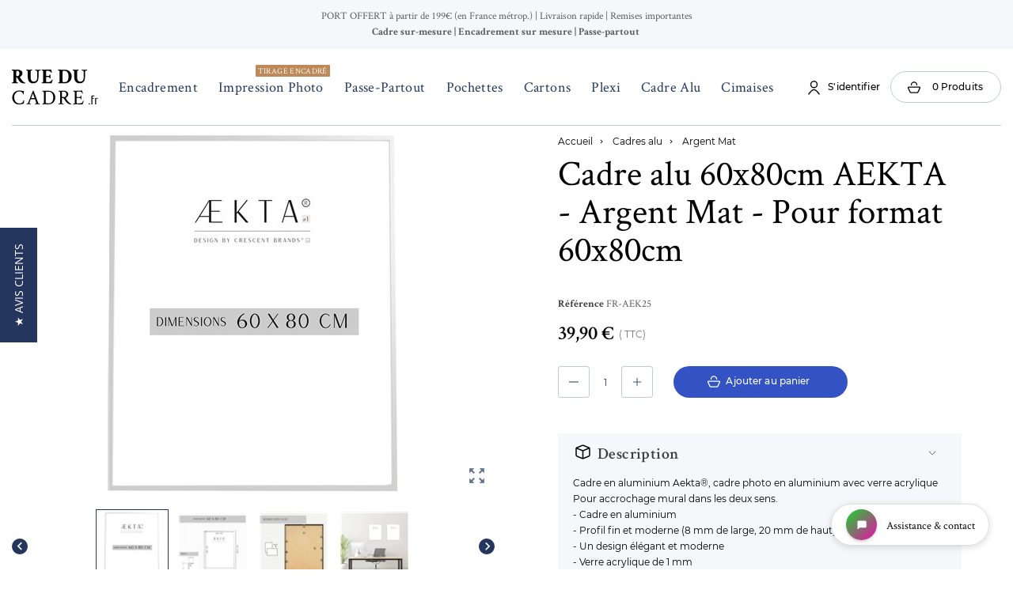

--- FILE ---
content_type: text/html; charset=utf-8
request_url: https://www.rueducadre.fr/cadre-alu-argent-matt/cadre-alu-aekta-argent-matt-pour-format-60x80cm.html
body_size: 29458
content:
<!doctype html><html lang="fr"><head><meta charset="utf-8"><meta http-equiv="x-ua-compatible" content="ie=edge"><link rel="canonical" href="https://www.rueducadre.fr/cadre-alu-argent-matt/cadre-alu-aekta-argent-matt-pour-format-60x80cm.html"><title>Cadre alu AEKTA - Argent Matt - Pour format 60x80cm</title><meta name="description" content="Cadre alu AEKTA - Argent Matt pour affiche 60x80cm et accrochage mural dans les deux sens. Cadre intemporel en aluminium au profil angulaire élégant et extra-plat (8 mm)."><meta name="keywords" content=""><meta name="author" content="Store created by" /><link rel="alternate" href="https://www.rueducadre.fr/cadre-alu-argent-matt/cadre-alu-aekta-argent-matt-pour-format-60x80cm.html" hreflang="fr-FR"><meta name="viewport" content="width=device-width, initial-scale=1, shrink-to-fit=no"><link rel="icon" type="image/vnd.microsoft.icon" href="/img/favicon.ico?1711270610"><link rel="shortcut icon" type="image/x-icon" href="/img/favicon.ico?1711270610"> <script type="text/javascript">var PAYPLUG_DOMAIN = "https:\/\/secure.payplug.com";
        var applePayIdCart = null;
        var applePayMerchantSessionAjaxURL = "https:\/\/www.rueducadre.fr\/module\/payplug\/dispatcher";
        var applePayPaymentAjaxURL = "https:\/\/www.rueducadre.fr\/module\/payplug\/validation";
        var applePayPaymentRequestAjaxURL = "https:\/\/www.rueducadre.fr\/module\/payplug\/applepaypaymentrequest";
        var baseDir = "http:\/\/www.rueducadre.fr";
        var drs_id_category = false;
        var drs_id_product = "165277";
        var drs_secure_key = "0d92c46c9f7e66359e857c5ac66b4ed7";
        var drs_url = "\/cadre-alu-argent-matt\/cadre-alu-aekta-argent-matt-pour-format-60x80cm.html";
        var frameitI18n = {"chooseSize":"Choose a size","continue":"Continue","cancel":"Annuler","loading":"Loading..."};
        var hiSocialConnectSettings = {"frontUrl":"https:\/\/www.rueducadre.fr\/module\/hisocialconnect\/connect","secureKey":"0cb28e0e33263cb03d41823ef8bcc298","googleClientId":"765108291433-vqi7kg1eeqvvfk0gbdq05unfco5mvuqo.apps.googleusercontent.com","facebookAppId":"","amazonAppId":"amzn1.application-oa2-client.c0890e3f958d45319af0b33480f6d4b5"};
        var is_sandbox_mode = false;
        var m4_base_uri = "https:\/\/www.rueducadre.fr\/";
        var module_name = "payplug";
        var payplug_ajax_url = "https:\/\/www.rueducadre.fr\/module\/payplug\/ajax";
        var payplug_transaction_error_message = "    <div class=\"payplugMsg_wrapper\">\n                                    <p  class=\"payplugMsg_error\" >La transaction n&#039;a pas pu aboutir, et votre carte n&#039;a pas \u00e9t\u00e9 d\u00e9bit\u00e9e.<\/p>\n                                        <button type=\"button\" class=\"payplugMsg_button\" name=\"card_deleted\">Ok<\/button>\n        \n            <\/div>\n";
        var prestashop = {"cart":{"products":[],"totals":{"total":{"type":"total","label":"Total","amount":0,"value":"0,00\u00a0\u20ac"},"total_including_tax":{"type":"total","label":"Total TTC","amount":0,"value":"0,00\u00a0\u20ac"},"total_excluding_tax":{"type":"total","label":"Total HT :","amount":0,"value":"0,00\u00a0\u20ac"}},"subtotals":{"products":{"type":"products","label":"Sous-total","amount":0,"value":"0,00\u00a0\u20ac"},"discounts":null,"shipping":{"type":"shipping","label":"Livraison","amount":0,"value":"gratuit"},"tax":{"type":"tax","label":"Taxes incluses","amount":0,"value":"0,00\u00a0\u20ac"}},"products_count":0,"summary_string":"0 articles","vouchers":{"allowed":1,"added":[]},"discounts":[],"minimalPurchase":0,"minimalPurchaseRequired":""},"currency":{"name":"Euro","iso_code":"EUR","iso_code_num":"978","sign":"\u20ac"},"customer":{"lastname":null,"firstname":null,"email":null,"birthday":null,"newsletter":null,"newsletter_date_add":null,"optin":null,"website":null,"company":null,"siret":null,"ape":null,"is_logged":false,"gender":{"type":null,"name":null},"addresses":[]},"language":{"name":"Fran\u00e7ais (French)","iso_code":"fr","locale":"fr-FR","language_code":"fr-FR","is_rtl":"0","date_format_lite":"d\/m\/Y","date_format_full":"d\/m\/Y H:i:s","id":1},"page":{"title":"","canonical":null,"meta":{"title":"Cadre alu AEKTA - Argent Matt - Pour format 60x80cm","description":"Cadre alu AEKTA - Argent Matt pour affiche 60x80cm et accrochage mural dans les deux sens.\r\nCadre intemporel en aluminium au profil angulaire \u00e9l\u00e9gant et extra-plat (8 mm).","keywords":"","robots":"index"},"page_name":"product","body_classes":{"lang-fr":true,"lang-rtl":false,"country-FR":true,"currency-EUR":true,"layout-full-width":true,"page-product":true,"tax-display-enabled":true,"product-id-165277":true,"product-Cadre alu 60x80cm AEKTA - Argent Mat - Pour format 60x80cm":true,"product-id-category-80":true,"product-id-manufacturer-0":true,"product-id-supplier-0":true,"product-available-for-order":true},"admin_notifications":[]},"shop":{"name":"RueDuCadre.fr","logo":"\/img\/rueducadre-logo-1711270610.jpg","stores_icon":"\/img\/logo_stores.png","favicon":"\/img\/favicon.ico"},"urls":{"base_url":"https:\/\/www.rueducadre.fr\/","current_url":"https:\/\/www.rueducadre.fr\/cadre-alu-argent-matt\/cadre-alu-aekta-argent-matt-pour-format-60x80cm.html","shop_domain_url":"https:\/\/www.rueducadre.fr","img_ps_url":"https:\/\/www.rueducadre.fr\/img\/","img_cat_url":"https:\/\/www.rueducadre.fr\/img\/c\/","img_lang_url":"https:\/\/www.rueducadre.fr\/img\/l\/","img_prod_url":"https:\/\/www.rueducadre.fr\/img\/p\/","img_manu_url":"https:\/\/www.rueducadre.fr\/img\/m\/","img_sup_url":"https:\/\/www.rueducadre.fr\/img\/su\/","img_ship_url":"https:\/\/www.rueducadre.fr\/img\/s\/","img_store_url":"https:\/\/www.rueducadre.fr\/img\/st\/","img_col_url":"https:\/\/www.rueducadre.fr\/img\/co\/","img_url":"https:\/\/www.rueducadre.fr\/themes\/BelVG\/assets\/img\/","css_url":"https:\/\/www.rueducadre.fr\/themes\/BelVG\/assets\/css\/","js_url":"https:\/\/www.rueducadre.fr\/themes\/BelVG\/assets\/js\/","pic_url":"https:\/\/www.rueducadre.fr\/upload\/","pages":{"address":"https:\/\/www.rueducadre.fr\/adresse","addresses":"https:\/\/www.rueducadre.fr\/adresses","authentication":"https:\/\/www.rueducadre.fr\/connexion","cart":"https:\/\/www.rueducadre.fr\/panier","category":"https:\/\/www.rueducadre.fr\/index.php?controller=category","cms":"https:\/\/www.rueducadre.fr\/index.php?controller=cms","contact":"https:\/\/www.rueducadre.fr\/nous-contacter","discount":"https:\/\/www.rueducadre.fr\/reduction","guest_tracking":"https:\/\/www.rueducadre.fr\/suivi-commande-invite","history":"https:\/\/www.rueducadre.fr\/historique-commandes","identity":"https:\/\/www.rueducadre.fr\/identite","index":"https:\/\/www.rueducadre.fr\/","my_account":"https:\/\/www.rueducadre.fr\/mon-compte","order_confirmation":"https:\/\/www.rueducadre.fr\/confirmation-commande","order_detail":"https:\/\/www.rueducadre.fr\/index.php?controller=order-detail","order_follow":"https:\/\/www.rueducadre.fr\/suivi-commande","order":"https:\/\/www.rueducadre.fr\/commande","order_return":"https:\/\/www.rueducadre.fr\/index.php?controller=order-return","order_slip":"https:\/\/www.rueducadre.fr\/avoirs","pagenotfound":"https:\/\/www.rueducadre.fr\/page-introuvable","password":"https:\/\/www.rueducadre.fr\/recuperation-mot-de-passe","pdf_invoice":"https:\/\/www.rueducadre.fr\/index.php?controller=pdf-invoice","pdf_order_return":"https:\/\/www.rueducadre.fr\/index.php?controller=pdf-order-return","pdf_order_slip":"https:\/\/www.rueducadre.fr\/index.php?controller=pdf-order-slip","prices_drop":"https:\/\/www.rueducadre.fr\/promotions","product":"https:\/\/www.rueducadre.fr\/index.php?controller=product","search":"https:\/\/www.rueducadre.fr\/recherche","sitemap":"https:\/\/www.rueducadre.fr\/plan-site","stores":"https:\/\/www.rueducadre.fr\/magasins","supplier":"https:\/\/www.rueducadre.fr\/fournisseur","register":"https:\/\/www.rueducadre.fr\/connexion?create_account=1","order_login":"https:\/\/www.rueducadre.fr\/commande?login=1"},"alternative_langs":{"fr-FR":"https:\/\/www.rueducadre.fr\/cadre-alu-argent-matt\/cadre-alu-aekta-argent-matt-pour-format-60x80cm.html"},"theme_assets":"\/themes\/BelVG\/assets\/","actions":{"logout":"https:\/\/www.rueducadre.fr\/?mylogout="},"no_picture_image":{"bySize":{"small_default":{"url":"https:\/\/www.rueducadre.fr\/img\/p\/fr-default-small_default.jpg","width":90,"height":90},"cart_default":{"url":"https:\/\/www.rueducadre.fr\/img\/p\/fr-default-cart_default.jpg","width":100,"height":100},"home_default":{"url":"https:\/\/www.rueducadre.fr\/img\/p\/fr-default-home_default.jpg","width":500,"height":500},"medium_default":{"url":"https:\/\/www.rueducadre.fr\/img\/p\/fr-default-medium_default.jpg","width":555,"height":555},"large_default":{"url":"https:\/\/www.rueducadre.fr\/img\/p\/fr-default-large_default.jpg","width":800,"height":800}},"small":{"url":"https:\/\/www.rueducadre.fr\/img\/p\/fr-default-small_default.jpg","width":90,"height":90},"medium":{"url":"https:\/\/www.rueducadre.fr\/img\/p\/fr-default-home_default.jpg","width":500,"height":500},"large":{"url":"https:\/\/www.rueducadre.fr\/img\/p\/fr-default-large_default.jpg","width":800,"height":800},"legend":""}},"configuration":{"display_taxes_label":true,"display_prices_tax_incl":true,"is_catalog":false,"show_prices":true,"opt_in":{"partner":false},"quantity_discount":{"type":"discount","label":"Remise"},"voucher_enabled":1,"return_enabled":0},"field_required":[],"breadcrumb":{"links":[{"title":"Accueil","url":"https:\/\/www.rueducadre.fr\/"},{"title":"Cadres alu","url":"https:\/\/www.rueducadre.fr\/cadre-alu\/"},{"title":"Argent Mat","url":"https:\/\/www.rueducadre.fr\/cadre-alu\/cadre-alu-argent-matt\/"},{"title":"Cadre alu 60x80cm AEKTA - Argent Mat - Pour format 60x80cm","url":"https:\/\/www.rueducadre.fr\/cadre-alu-argent-matt\/cadre-alu-aekta-argent-matt-pour-format-60x80cm.html"}],"count":4},"link":{"protocol_link":"https:\/\/","protocol_content":"https:\/\/"},"time":1769131558,"static_token":"c169a0fd273bac41a5c999212034ad13","token":"29cae324c81f9094e42efcae3e771d14"};
        var ps_checkout3dsEnabled = true;
        var ps_checkoutAutoRenderDisabled = false;
        var ps_checkoutCancelUrl = "https:\/\/www.rueducadre.fr\/module\/ps_checkout\/cancel";
        var ps_checkoutCardBrands = ["MASTERCARD","VISA","AMEX","CB_NATIONALE"];
        var ps_checkoutCardFundingSourceImg = "\/modules\/ps_checkout\/views\/img\/payment-cards.png";
        var ps_checkoutCardLogos = {"AMEX":"\/modules\/ps_checkout\/views\/img\/amex.svg","CB_NATIONALE":"\/modules\/ps_checkout\/views\/img\/cb.svg","DINERS":"\/modules\/ps_checkout\/views\/img\/diners.svg","DISCOVER":"\/modules\/ps_checkout\/views\/img\/discover.svg","JCB":"\/modules\/ps_checkout\/views\/img\/jcb.svg","MAESTRO":"\/modules\/ps_checkout\/views\/img\/maestro.svg","MASTERCARD":"\/modules\/ps_checkout\/views\/img\/mastercard.svg","UNIONPAY":"\/modules\/ps_checkout\/views\/img\/unionpay.svg","VISA":"\/modules\/ps_checkout\/views\/img\/visa.svg"};
        var ps_checkoutCartProductCount = 0;
        var ps_checkoutCheckUrl = "https:\/\/www.rueducadre.fr\/module\/ps_checkout\/check";
        var ps_checkoutCheckoutTranslations = {"checkout.go.back.link.title":"Retourner au tunnel de commande","checkout.go.back.label":"Tunnel de commande","checkout.card.payment":"Paiement par carte","checkout.page.heading":"R\u00e9sum\u00e9 de commande","checkout.cart.empty":"Votre panier d'achat est vide.","checkout.page.subheading.card":"Carte","checkout.page.subheading.paypal":"PayPal","checkout.payment.by.card":"Vous avez choisi de payer par carte.","checkout.payment.by.paypal":"Vous avez choisi de payer par PayPal.","checkout.order.summary":"Voici un r\u00e9sum\u00e9 de votre commande :","checkout.order.amount.total":"Le montant total de votre panier est de","checkout.order.included.tax":"(TTC)","checkout.order.confirm.label":"Veuillez finaliser votre commande en cliquant sur &quot;Je valide ma commande&quot;","paypal.hosted-fields.label.card-name":"Nom du titulaire de la carte","paypal.hosted-fields.placeholder.card-name":"Nom du titulaire de la carte","paypal.hosted-fields.label.card-number":"Num\u00e9ro de carte","paypal.hosted-fields.placeholder.card-number":"Num\u00e9ro de carte","paypal.hosted-fields.label.expiration-date":"Date d'expiration","paypal.hosted-fields.placeholder.expiration-date":"MM\/YY","paypal.hosted-fields.label.cvv":"Code de s\u00e9curit\u00e9","paypal.hosted-fields.placeholder.cvv":"XXX","payment-method-logos.title":"Paiement 100% s\u00e9curis\u00e9","express-button.cart.separator":"ou","express-button.checkout.express-checkout":"Achat rapide","error.paypal-sdk":"No PayPal Javascript SDK Instance","checkout.payment.others.link.label":"Autres moyens de paiement","checkout.payment.others.confirm.button.label":"Je valide ma commande","checkout.form.error.label":"Une erreur s'est produite lors du paiement. Veuillez r\u00e9essayer ou contacter le support.","loader-component.label.header":"Merci pour votre achat !","loader-component.label.body":"Veuillez patienter, nous traitons votre paiement","error.paypal-sdk.contingency.cancel":"Authentification du titulaire de carte annul\u00e9e, veuillez choisir un autre moyen de paiement ou essayez de nouveau.","error.paypal-sdk.contingency.error":"Une erreur est survenue lors de l'authentification du titulaire de la carte, veuillez choisir un autre moyen de paiement ou essayez de nouveau.","error.paypal-sdk.contingency.failure":"Echec de l'authentification du titulaire de la carte, veuillez choisir un autre moyen de paiement ou essayez de nouveau.","error.paypal-sdk.contingency.unknown":"L'identit\u00e9 du titulaire de la carte n'a pas pu \u00eatre v\u00e9rifi\u00e9e, veuillez choisir un autre moyen de paiement ou essayez de nouveau."};
        var ps_checkoutCheckoutUrl = "https:\/\/www.rueducadre.fr\/commande";
        var ps_checkoutConfirmUrl = "https:\/\/www.rueducadre.fr\/confirmation-commande";
        var ps_checkoutCreateUrl = "https:\/\/www.rueducadre.fr\/module\/ps_checkout\/create";
        var ps_checkoutCspNonce = "";
        var ps_checkoutExpressCheckoutCartEnabled = false;
        var ps_checkoutExpressCheckoutOrderEnabled = false;
        var ps_checkoutExpressCheckoutProductEnabled = false;
        var ps_checkoutExpressCheckoutSelected = false;
        var ps_checkoutExpressCheckoutUrl = "https:\/\/www.rueducadre.fr\/module\/ps_checkout\/ExpressCheckout";
        var ps_checkoutFundingSource = "paypal";
        var ps_checkoutFundingSourcesSorted = ["card","paypal","paylater"];
        var ps_checkoutHostedFieldsContingencies = "SCA_WHEN_REQUIRED";
        var ps_checkoutHostedFieldsEnabled = true;
        var ps_checkoutHostedFieldsSelected = false;
        var ps_checkoutLoaderImage = "\/modules\/ps_checkout\/views\/img\/loader.svg";
        var ps_checkoutPartnerAttributionId = "PrestaShop_Cart_PSXO_PSDownload";
        var ps_checkoutPayLaterCartPageButtonEnabled = false;
        var ps_checkoutPayLaterCategoryPageBannerEnabled = false;
        var ps_checkoutPayLaterHomePageBannerEnabled = false;
        var ps_checkoutPayLaterOrderPageBannerEnabled = false;
        var ps_checkoutPayLaterOrderPageButtonEnabled = false;
        var ps_checkoutPayLaterOrderPageMessageEnabled = false;
        var ps_checkoutPayLaterProductPageBannerEnabled = false;
        var ps_checkoutPayLaterProductPageButtonEnabled = false;
        var ps_checkoutPayLaterProductPageMessageEnabled = false;
        var ps_checkoutPayPalButtonConfiguration = {"color":"black","shape":"pill","label":"buynow"};
        var ps_checkoutPayPalOrderId = "";
        var ps_checkoutPayPalSdkConfig = {"clientId":"AXjYFXWyb4xJCErTUDiFkzL0Ulnn-bMm4fal4G-1nQXQ1ZQxp06fOuE7naKUXGkq2TZpYSiI9xXbs4eo","merchantId":"2PMWBWKCDEFB4","currency":"EUR","intent":"capture","commit":"false","vault":"false","integrationDate":"2022-14-06","dataPartnerAttributionId":"PrestaShop_Cart_PSXO_PSDownload","dataCspNonce":"","dataEnable3ds":"true","disableFunding":"bancontact,blik,eps,giropay,ideal,mybank,p24","enableFunding":"paylater","components":"marks,funding-eligibility"};
        var ps_checkoutPayWithTranslations = {"card":"Payer par carte - paiements 100% s\u00e9curis\u00e9s","paypal":"Payer avec un compte PayPal","paylater":"Payer en plusieurs fois avec PayPal Pay Later"};
        var ps_checkoutPaymentMethodLogosTitleImg = "\/modules\/ps_checkout\/views\/img\/lock_checkout.svg";
        var ps_checkoutRenderPaymentMethodLogos = true;
        var ps_checkoutValidateUrl = "https:\/\/www.rueducadre.fr\/module\/ps_checkout\/validate";
        var ps_checkoutVersion = "3.6.3";
        var psemailsubscription_subscription = "https:\/\/www.rueducadre.fr\/module\/ps_emailsubscription\/subscription";
        var ssIsCeInstalled = true;</script> <link rel="stylesheet" href="/modules/ps_checkout/views/css/payments.css?version=3.6.3" media="all"><link rel="stylesheet" href="https://www.rueducadre.fr/themes/BelVG/assets/cache/theme-3ad8eb2157.css" media="all"><link rel="preload" href="/modules/creativeelements/views/lib/ceicons/fonts/ceicons.woff2?8goggd" as="font" type="font/woff2" crossorigin> <script type="text/javascript">var sp_link_base ='https://www.rueducadre.fr';</script> <script type="text/javascript">function renderDataAjax(jsonData)
{
    for (var key in jsonData) {
	    if(key=='java_script')
        {
            $('body').append(jsonData[key]);
        }
        else
            if($('#ets_speed_dy_'+key).length)
            {
                if($('#ets_speed_dy_'+key+' #layer_cart').length)
                {
                    $('#ets_speed_dy_'+key).before($('#ets_speed_dy_'+key+' #layer_cart').clone());
                    $('#ets_speed_dy_'+key+' #layer_cart').remove();
                    $('#layer_cart').before('<div class="layer_cart_overlay"></div>');
                }
                $('.ets_speed_dynamic_hook[id="ets_speed_dy_'+key+'"]').replaceWith(jsonData[key]);
            }
              
    }
    if($('#header .shopping_cart').length && $('#header .cart_block').length)
    {
        var shopping_cart = new HoverWatcher('#header .shopping_cart');
        var cart_block = new HoverWatcher('#header .cart_block');
        $("#header .shopping_cart a:first").hover(
    		function(){
    			if (ajaxCart.nb_total_products > 0 || parseInt($('.ajax_cart_quantity').html()) > 0)
    				$("#header .cart_block").stop(true, true).slideDown(450);
    		},
    		function(){
    			setTimeout(function(){
    				if (!shopping_cart.isHoveringOver() && !cart_block.isHoveringOver())
    					$("#header .cart_block").stop(true, true).slideUp(450);
    			}, 200);
    		}
    	);
    }
    if(typeof jsonData.custom_js!== undefined && jsonData.custom_js)
        $('head').append('<script src="'+sp_link_base+'/modules/ets_superspeed/views/js/script_custom.js">');
}</script> <style>.layered_filter_ul .radio,.layered_filter_ul .checkbox {
    display: inline-block;
}
.ets_speed_dynamic_hook .cart-products-count{
    display:none!important;
}
.ets_speed_dynamic_hook .ajax_cart_quantity ,.ets_speed_dynamic_hook .ajax_cart_product_txt,.ets_speed_dynamic_hook .ajax_cart_product_txt_s{
    display:none!important;
}
.ets_speed_dynamic_hook .shopping_cart > a:first-child:after {
    display:none!important;
}</style><style type="text/css">a, .btn-outline-primary, .btn-outline-primary.disabled, .btn-outline-primary:disabled, .btn-link, .page-link, .text-primary, .products-selection .total-products p, .products-selection .products-sort-order .product-display .display-select .selected, .left-categories .arrows .arrow-right:hover,   .left-categories .arrows .arrow-down:hover, .carousel .carousel-control .icon-next:hover i,     .carousel .carousel-control .icon-prev:hover i, #header .top-menu a[data-depth="0"]:hover, .top-menu .sub-menu a:hover, #header .left-nav-icon, #footer .footer-about-us .fa, #footer .footer-about-us .material-icons, .feature .material-icons, .feature .fa, .feature2 a:hover {color: #24365D} .btn-primary, .btn-primary.disabled, .btn-primary:disabled, .btn-outline-primary:hover, .btn-outline-primary:not(:disabled):not(.disabled):active, .btn-outline-primary:not(:disabled):not(.disabled).active,   .show > .btn-outline-primary.dropdown-toggle, .dropdown-item.active, .dropdown-item:active, .custom-control-label:before, .custom-control-label:before, .custom-control-label:before, .custom-control-label:before, .nav-pills .nav-link.active, .nav-pills .show > .nav-link, .page-item.active .page-link, .badge-primary, .progress-bar, .list-group-item.active, .bg-primary, .btn.btn-primary, .btn.btn-primary.disabled, .btn.btn-primary:disabled, .group-span-filestyle .btn-default, .group-span-filestyle .bootstrap-touchspin .btn-touchspin, .bootstrap-touchspin .group-span-filestyle .btn-touchspin, .pagination .page-list .current a, .add-to-cart, .add-to-cart.disabled, .add-to-cart:disabled, .sidebar-currency .currency-list .current .dropdown-item, .sidebar-language .language-list .current .dropdown-item, .pace .pace-progress, .pace-bounce .pace-activity, #header .mobile-left-nav-trigger .left-nav-icon, #header .mobile-left-nav-trigger .left-nav-icon.disabled, #header .mobile-left-nav-trigger .left-nav-icon:disabled, .banner3:hover {background-color: #24365D} .btn-primary, .btn-primary.disabled, .btn-primary:disabled, .btn-outline-primary, .btn-outline-primary:hover, .btn-outline-primary:not(:disabled):not(.disabled):active, .btn-outline-primary:not(:disabled):not(.disabled).active,   .show > .btn-outline-primary.dropdown-toggle, .page-item.active .page-link, .list-group-item.active, .border-primary {border-color: #24365D} .pace .pace-progress-inner {box-shadow: 0 0 10px #24365D} .pace .pace-activity {border-top-color: #24365D} .pace .pace-activity {border-left-color: #24365D} .btn-primary:hover, .btn.btn-primary:hover, .btn-primary:not(:disabled):not(.disabled):active, .btn-primary:not(:disabled):not(.disabled).active, .btn.btn-primary:not(:disabled):not(.disabled):active, .btn.btn-primary:not(:disabled):not(.disabled).active, .add-to-cart:hover, .add-to-cart:not(:disabled):not(.disabled):active, .add-to-cart:not(:disabled):not(.disabled).active, #header .mobile-left-nav-trigger .left-nav-icon:hover, #header .mobile-left-nav-trigger .left-nav-icon:not(:disabled):not(.disabled):active, #header .mobile-left-nav-trigger .left-nav-icon:not(:disabled):not(.disabled).active {background-color: #162138} section.checkout-step .address-item.selected {border-color: #24365D} .product-flags .product-flag span {background-color: #24365D} .btn-primary, .btn-primary.disabled, .btn-primary:disabled, .btn-outline-primary:hover, .btn-outline-primary:not(:disabled):not(.disabled):active, .btn-outline-primary:not(:disabled):not(.disabled).active,   .show > .btn-outline-primary.dropdown-toggle, .btn.btn-primary, .btn.btn-primary.disabled, .btn.btn-primary:disabled, .add-to-cart, .add-to-cart.disabled, .add-to-cart:disabled, #header .mobile-left-nav-trigger .left-nav-icon, #header .mobile-left-nav-trigger .left-nav-icon.disabled, #header .mobile-left-nav-trigger .left-nav-icon:disabled {background-color: #24365D} .btn-primary, .btn-primary.disabled, .btn-primary:disabled, .btn-outline-primary, .btn-outline-primary:hover, .btn-outline-primary:not(:disabled):not(.disabled):active, .btn-outline-primary:not(:disabled):not(.disabled).active,   .show > .btn-outline-primary.dropdown-toggle, .border-primary {border-color: #24365D} .btn-primary:hover, .btn.btn-primary:hover, .btn-primary:not(:disabled):not(.disabled):active, .btn-primary:not(:disabled):not(.disabled).active, .btn.btn-primary:not(:disabled):not(.disabled):active, .btn.btn-primary:not(:disabled):not(.disabled).active, .add-to-cart:hover, .add-to-cart:not(:disabled):not(.disabled):active, .add-to-cart:not(:disabled):not(.disabled).active, #header .mobile-left-nav-trigger .left-nav-icon:hover, #header .mobile-left-nav-trigger .left-nav-icon:not(:disabled):not(.disabled):active, #header .mobile-left-nav-trigger .left-nav-icon:not(:disabled):not(.disabled).active {background-color: #162138}</style><style type="text/css">#header .header-logo svg, #header .header-logo img {
  max-height: 73px;
}
.lang-ar .aone-popupnewsletter .popup-background {
  background-position-x: -360px;
}
.lang-ar .anav-top .mm-7 .adropdown .dropdown-bgimage,
.lang-ar .anav-top .mm-4 .adropdown .dropdown-bgimage,
.lang-ar .anav-top .mm-3 .adropdown .dropdown-bgimage {
  background-position: left bottom !important;
}</style><link rel="stylesheet" href="//maxcdn.bootstrapcdn.com/font-awesome/4.7.0/css/font-awesome.min.css" /> <script>var baseDir = prestashop.urls.base_url;
        function nativeSelector(target) {
            var elements = document.querySelectorAll(target);
            var results = [];
            var child;
            for(var i = 0; i < elements.length; i++) {
                child = elements[i].childNodes[0];
                if(elements[i].hasChildNodes() && child.nodeType == 3) {
                    results.push(child);
                }
            }
            return results;
        }

        function replaceOnDocument(parent, pattern, pattern_text, string, exclude = ''){
            pattern = decodeEncodedTooltip(pattern.toString());
            pattern_text = decodeEncodedTooltip(pattern_text.toString());

            var regexp = new RegExp('(?![^<]+>)' + pattern_text.replace('+','\\+'), 'gi');
            $(parent).find('*:not(script):not(noscript):not(style):not(iframe):not(".tooltipstered")').each(function()
            {
                if ($(this).parents(exclude).length != 1) {
                    if ($(this).contents()) {
                        $(this).contents().filter(function () {
                            if (this.nodeType == 3) {
                                if (this.textContent.indexOf(pattern_text) !== -1) {
                                    this.parentNode.innerHTML = this.parentNode.innerHTML.replace(regexp, string);
                                }
                            }
                        });
                    }
                }
            });
        }

        function generateTooltips(){
                                    
            $('.t_1').not(".tooltipstered").tooltipster({
                content: 'Loading ...',
                contentAsHTML: true,
                interactive: true,
                delay: 1000,
                trigger: 'custom',
                
                                triggerOpen: {
                    mouseenter: true,
                    touchstart: true,
                    click: true,
                    tap: true
                },
                triggerClose: {
                    mouseleave: true,
                    originClick: true,
                    touchleave: true,
                    click: true,
                    tap: true
                },
                                
                animation: 'fade',
                theme: 'tooltipster-default',
                functionBefore: function(instance1, helper1) {
                    var $origin1 = $(helper1.origin);
                    if ($origin1.data('loaded') !== true) {
                        $.get(baseDir +'modules/tooltips/ajax_tooltips.php?id=1', function(data1) {
                            instance1.content(data1);
                            $origin1.data('loaded', true);
                        });
                    }
                }
            });
            
                                                
            $('.t_2').not(".tooltipstered").tooltipster({
                content: 'Loading ...',
                contentAsHTML: true,
                interactive: true,
                delay: 1000,
                trigger: 'custom',
                
                                triggerOpen: {
                    mouseenter: true,
                    touchstart: true,
                    click: true,
                    tap: true
                },
                triggerClose: {
                    mouseleave: true,
                    originClick: true,
                    touchleave: true,
                    click: true,
                    tap: true
                },
                                
                animation: 'fade',
                theme: 'tooltipster-default',
                functionBefore: function(instance2, helper2) {
                    var $origin2 = $(helper2.origin);
                    if ($origin2.data('loaded') !== true) {
                        $.get(baseDir +'modules/tooltips/ajax_tooltips.php?id=2', function(data2) {
                            instance2.content(data2);
                            $origin2.data('loaded', true);
                        });
                    }
                }
            });
            
                                                
            $('.t_1').not(".tooltipstered").tooltipster({
                content: 'Loading ...',
                contentAsHTML: true,
                interactive: true,
                delay: 1000,
                trigger: 'custom',
                
                                triggerOpen: {
                    mouseenter: true,
                    touchstart: true,
                    click: true,
                    tap: true
                },
                triggerClose: {
                    mouseleave: true,
                    originClick: true,
                    touchleave: true,
                    click: true,
                    tap: true
                },
                                
                animation: 'fade',
                theme: 'tooltipster-default',
                functionBefore: function(instance1, helper1) {
                    var $origin1 = $(helper1.origin);
                    if ($origin1.data('loaded') !== true) {
                        $.get(baseDir +'modules/tooltips/ajax_tooltips.php?id=1', function(data1) {
                            instance1.content(data1);
                            $origin1.data('loaded', true);
                        });
                    }
                }
            });
            
                                                
            $('.t_2').not(".tooltipstered").tooltipster({
                content: 'Loading ...',
                contentAsHTML: true,
                interactive: true,
                delay: 1000,
                trigger: 'custom',
                
                                triggerOpen: {
                    mouseenter: true,
                    touchstart: true,
                    click: true,
                    tap: true
                },
                triggerClose: {
                    mouseleave: true,
                    originClick: true,
                    touchleave: true,
                    click: true,
                    tap: true
                },
                                
                animation: 'fade',
                theme: 'tooltipster-default',
                functionBefore: function(instance2, helper2) {
                    var $origin2 = $(helper2.origin);
                    if ($origin2.data('loaded') !== true) {
                        $.get(baseDir +'modules/tooltips/ajax_tooltips.php?id=2', function(data2) {
                            instance2.content(data2);
                            $origin2.data('loaded', true);
                        });
                    }
                }
            });
            
                                                
            $('.t_3').not(".tooltipstered").tooltipster({
                content: 'Loading ...',
                contentAsHTML: true,
                interactive: true,
                delay: 1000,
                trigger: 'custom',
                
                                triggerOpen: {
                    mouseenter: true,
                    touchstart: true,
                    click: true,
                    tap: true
                },
                triggerClose: {
                    mouseleave: true,
                    originClick: true,
                    touchleave: true,
                    click: true,
                    tap: true
                },
                                
                animation: 'fade',
                theme: 'tooltipster-default',
                functionBefore: function(instance3, helper3) {
                    var $origin3 = $(helper3.origin);
                    if ($origin3.data('loaded') !== true) {
                        $.get(baseDir +'modules/tooltips/ajax_tooltips.php?id=3', function(data3) {
                            instance3.content(data3);
                            $origin3.data('loaded', true);
                        });
                    }
                }
            });
            
                                }
        function generateKeywords() {
                                    replaceOnDocument("#page", /Mesurer son cadre/g, "Mesurer son cadre", "<span class='tooltip_keyword t_1'>Mesurer son cadre</span>","");
                                                replaceOnDocument("#page", /Mesurer son passepartout/g, "Mesurer son passepartout", "<span class='tooltip_keyword t_2'>Mesurer son passepartout</span>","");
                                                replaceOnDocument("#page", /Mesurer son cadre/g, "Mesurer son cadre", "<span class='tooltip_keyword t_1'>Mesurer son cadre</span>","");
                                                replaceOnDocument("#page", /Mesurer son passepartout/g, "Mesurer son passepartout", "<span class='tooltip_keyword t_2'>Mesurer son passepartout</span>","");
                                                replaceOnDocument("#page", /Voir la vidéo de cadre maillot et vitrine/g, "Voir la vidéo de cadre maillot et vitrine", "<span class='tooltip_keyword t_3'>Voir la vidéo de cadre maillot et vitrine</span>","");
                                }

        function decodeEncodedTooltip(keyword) {
           var keyword = keyword.replace(/&#039;/g,"'");
           var keyword = keyword.replace(/&quot;/g,'"');
           console.log(keyword);
           return keyword;
        }

        document.addEventListener("DOMContentLoaded", function (event) {
            generateKeywords();
            generateTooltips();
        });</script> <link href="//netdna.bootstrapcdn.com/font-awesome/4.7.0/css/font-awesome.min.css" rel="stylesheet" type="text/css"/>  <script async src="https://www.googletagmanager.com/gtag/js?id=AW-964640099"></script> <script>window.dataLayer = window.dataLayer || [];
    function gtag(){dataLayer.push(arguments);}
    gtag('js', new Date());

    gtag('config', 'AW-1021907798');</script> <script>var an_productattributes = {
		controller: "https://www.rueducadre.fr/module/an_productattributes/ajax",
		config: JSON.parse('{\"type_view\":\"standart\",\"display_add_to_cart\":\"1\",\"display_quantity\":\"1\",\"display_labels\":\"1\",\"product_miniature\":\".js-product-miniature\",\"thumbnail_container\":\".thumbnail-container\",\"price\":\".price\",\"regular_price\":\".regular-price\",\"product_price_and_shipping\":\".product-price-and-shipping\",\"separator\":\" \\/ \",\"background_sold_out\":\"#ffc427\",\"color_sold_out\":\"#ffffff\",\"background_sale\":\"#e53d60\",\"color_sale\":\"#ffffff\",\"display_prices\":\"0\"}'),
	}</script><script type="text/javascript">var yotpoAppkey = "6YdQWEgSR4wrkBib8qL8VNJFsR9FBNYKMmcbdZ67" ;
	
	function inIframe () {
	    try {
	    	return window.self !== window.top;
	    } catch (e) {
	    	return true;
	    }
	}
	var inIframe = inIframe();
	if (inIframe) {
		window['yotpo_testimonials_active'] = true;
	}
	if (document.addEventListener){
	    document.addEventListener('DOMContentLoaded', function () {
	        var e=document.createElement("script");e.type="text/javascript",e.async=true,e.src="//staticw2.yotpo.com/" + yotpoAppkey  + "/widget.js";var t=document.getElementsByTagName("script")[0];t.parentNode.insertBefore(e,t)
	    });
	}
	else if (document.attachEvent) {
	    document.attachEvent('DOMContentLoaded',function(){
	        var e=document.createElement("script");e.type="text/javascript",e.async=true,e.src="//staticw2.yotpo.com/" + yotpoAppkey  + "/widget.js";var t=document.getElementsByTagName("script")[0];t.parentNode.insertBefore(e,t)
	    });
	}</script> <script>var baseDir = prestashop.urls.base_url;
            var uploadUrl = "https://www.rueducadre.fr/module/orderfiles/upload";</script> <script src="https://accounts.google.com/gsi/client" async defer></script> <script src="https://assets.loginwithamazon.com/sdk/na/login1.js"></script> <script src="https://cdn.brevo.com/js/sdk-loader.js" async></script> <script>window.Brevo = window.Brevo || [];
    Brevo.push([
        "init",
        {
            client_key: "36pdmzm3dm88kd3cn5q7q",
            email_id: "",
        },
    ]);</script> <meta property="og:type" content="product"><meta property="og:url" content="https://www.rueducadre.fr/cadre-alu-argent-matt/cadre-alu-aekta-argent-matt-pour-format-60x80cm.html"><meta property="og:title" content="Cadre alu AEKTA - Argent Matt - Pour format 60x80cm"><meta property="og:site_name" content="RueDuCadre.fr"><meta property="og:description" content="Cadre alu AEKTA - Argent Matt pour affiche 60x80cm et accrochage mural dans les deux sens. Cadre intemporel en aluminium au profil angulaire élégant et extra-plat (8 mm)."><meta property="og:image" content="https://www.rueducadre.fr/176041-large_default/cadre-alu-aekta-argent-matt-pour-format-60x80cm.jpg"><meta property="product:pretax_price:amount" content="33.25"><meta property="product:pretax_price:currency" content="EUR"><meta property="product:price:amount" content="39.9"><meta property="product:price:currency" content="EUR"></head><body id="product" class="lang-fr country-fr currency-eur layout-full-width page-product tax-display-enabled product-id-165277 product-cadre-alu-60x80cm-aekta-argent-mat-pour-format-60x80cm product-id-category-80 product-id-manufacturer-0 product-id-supplier-0 product-available-for-order ce-kit-25 elementor-page elementor-page-165277030101 st-wrapper small-style js-custom-action-add-voucher js-custom-action-add-to-cart js-enable-product-pending-refresh-icon" ><div class="st-menu st-effect-left js-sidebar-navigation-enabled"><div class="st-menu-close d-flex"><i class="material-icons">&#xE5CD;</i></div><div class="st-menu-title"><h4>Menu</h4></div><div id="js-search-sidebar" class="sidebar-search js-hidden"></div><div id="js-menu-sidebar" class="sidebar-menu"><div class="sidebar-categories"><div class="category-tree sidebar-category-tree js-sidebar-categories"><ul><li> <a href="https://www.rueducadre.fr/tout-pour-l-encadrement/" title="Tout pour l&#039;encadrement sur-mesure" data-category-id="70">Tout pour l&#039;encadrement sur-mesure</a><div class="collapse-icons js-collapse-trigger"> <i class="material-icons add">&#xE145;</i> <i class="material-icons remove">&#xE15B;</i></div><div class="category-sub-menu js-sub-categories"><ul><li> <a href="https://www.rueducadre.fr/tout-pour-l-encadrement/cadre-avec-passe-partout/" title="Cadre avec passe-partout sur-mesure" data-category-id="71">Cadre avec passe-partout sur-mesure</a></li><li> <a href="https://www.rueducadre.fr/tout-pour-l-encadrement/cadre-sans-passe-partout/" title="Cadre sans passe-partout sur-mesure" data-category-id="72">Cadre sans passe-partout sur-mesure</a></li><li> <a href="https://www.rueducadre.fr/tout-pour-l-encadrement/caisse-americaine/" title="Caisse américaine sur-mesure" data-category-id="73">Caisse américaine sur-mesure</a></li><li> <a href="https://www.rueducadre.fr/tout-pour-l-encadrement/cadres-pour-dibond/" title="Cadres pour Dibond" data-category-id="89">Cadres pour Dibond</a></li><li> <a href="https://www.rueducadre.fr/tout-pour-l-encadrement/cadre-vide/" title="Cadre vide" data-category-id="74">Cadre vide</a></li><li> <a href="https://www.rueducadre.fr/tout-pour-l-encadrement/cadre-maillot-et-vitrine/" title="Cadre maillot et vitrine" data-category-id="76">Cadre maillot et vitrine</a></li><li> <a href="https://www.rueducadre.fr/tout-pour-l-encadrement/verre-plexi/" title="Verre plexi" data-category-id="77">Verre plexi</a></li></ul></div></li><li> <a href="https://www.rueducadre.fr/impression-tirage-et-cadre-de-vos-photo/" title="Impression, Tirage et cadre de vos photo" data-category-id="90">Impression, Tirage et cadre de vos photo</a></li><li> <a href="https://www.rueducadre.fr/passe-partout/" title="Passe-Partout sur-mesure" data-category-id="78">Passe-Partout sur-mesure</a></li><li> <a href="https://www.rueducadre.fr/cadre-alu/" title="Cadres alu" data-category-id="17">Cadres alu</a><div class="collapse-icons js-collapse-trigger"> <i class="material-icons add">&#xE145;</i> <i class="material-icons remove">&#xE15B;</i></div><div class="category-sub-menu js-sub-categories"><ul><li> <a href="https://www.rueducadre.fr/cadre-alu/cadre-alu-argent-matt/" title="Argent Mat" data-category-id="80">Argent Mat</a></li><li> <a href="https://www.rueducadre.fr/cadre-alu/cadre-alu-noir-mat/" title="Noir Mat" data-category-id="81">Noir Mat</a></li></ul></div></li><li> <a href="https://www.rueducadre.fr/cadres-clic-clac/" title="Cadres clic clac" data-category-id="16">Cadres clic clac</a><div class="collapse-icons js-collapse-trigger"> <i class="material-icons add">&#xE145;</i> <i class="material-icons remove">&#xE15B;</i></div><div class="category-sub-menu js-sub-categories"><ul><li> <a href="https://www.rueducadre.fr/cadres-clic-clac/cadre-clic-clac-argent/" title="Cadre clic clac argent" data-category-id="82">Cadre clic clac argent</a></li><li> <a href="https://www.rueducadre.fr/cadres-clic-clac/cadres-clic-clac-noir/" title="Cadres clic clac noir" data-category-id="83">Cadres clic clac noir</a></li></ul></div></li><li> <a href="https://www.rueducadre.fr/cartons-sur-mesure/" title="Cartons sur mesure" data-category-id="29">Cartons sur mesure</a></li><li> <a href="https://www.rueducadre.fr/pochettes-transparentes-blister-a-rabat-adhesif-repositionnable/" title="Pochettes transparentes, blister à rabat adhésif repositionnable" data-category-id="21">Pochettes transparentes, blister à rabat adhésif repositionnable</a></li><li> <a href="https://www.rueducadre.fr/porte-affiche-magnetique-en-bois/" title="Porte affiche magnétique en bois" data-category-id="28">Porte affiche magnétique en bois</a></li><li> <a href="https://www.rueducadre.fr/cimaises-et-accrochage/" title="Cimaises pour tableaux" data-category-id="18">Cimaises pour tableaux</a><div class="collapse-icons js-collapse-trigger"> <i class="material-icons add">&#xE145;</i> <i class="material-icons remove">&#xE15B;</i></div><div class="category-sub-menu js-sub-categories"><ul><li> <a href="https://www.rueducadre.fr/cimaises-et-accrochage/cimaise-minirail/" title="Cimaise Minirail" data-category-id="65">Cimaise Minirail</a></li><li> <a href="https://www.rueducadre.fr/cimaises-et-accrochage/cimaise-cliprail/" title="Cimaise ClipRail" data-category-id="53">Cimaise ClipRail</a></li><li> <a href="https://www.rueducadre.fr/cimaises-et-accrochage/cimaise-pour-tableaux-stas-j-rail-galerie/" title="Cimaise J-Rail Galerie" data-category-id="54">Cimaise J-Rail Galerie</a></li><li> <a href="https://www.rueducadre.fr/cimaises-et-accrochage/cimaise-pour-tableaux-stas-j-rail-basic/" title="Cimaise J-Rail Basique" data-category-id="61">Cimaise J-Rail Basique</a></li><li> <a href="https://www.rueducadre.fr/cimaises-et-accrochage/cimaise-cliprail-max/" title="Cimaise Cliprail Max" data-category-id="64">Cimaise Cliprail Max</a></li><li> <a href="https://www.rueducadre.fr/cimaises-et-accrochage/cimaise-a-eclairage/" title="Cimaise à éclairage" data-category-id="55">Cimaise à éclairage</a></li><li> <a href="https://www.rueducadre.fr/cimaises-et-accrochage/cimaise-a-tableaux-stas-u-rail-plafond/" title="Cimaise U-Rail Plafond" data-category-id="62">Cimaise U-Rail Plafond</a></li><li> <a href="https://www.rueducadre.fr/cimaises-et-accrochage/cimaise-aimant/" title="Cimaise magnet" data-category-id="63">Cimaise magnet</a></li><li> <a href="https://www.rueducadre.fr/cimaises-et-accrochage/cimaise-pour-tableaux-stas-les-kits/" title="Cimaises en Kit" data-category-id="60">Cimaises en Kit</a></li><li> <a href="https://www.rueducadre.fr/cimaises-et-accrochage/cimaise-a-tableaux-stas-les-crochets/" title="Tous les crochets" data-category-id="56">Tous les crochets</a></li><li> <a href="https://www.rueducadre.fr/cimaises-et-accrochage/cimaise-stas-les-fils-tiges-et-tringles/" title="Les fils et tiges" data-category-id="57">Les fils et tiges</a></li><li> <a href="https://www.rueducadre.fr/cimaises-et-accrochage/raccords-et-bouchons/" title="Raccords et Embouts" data-category-id="58">Raccords et Embouts</a></li><li> <a href="https://www.rueducadre.fr/cimaises-et-accrochage/visserie/" title="Visserie et clips" data-category-id="59">Visserie et clips</a></li><li> <a href="https://www.rueducadre.fr/cimaises-et-accrochage/ampoules-led/" title="Ampoules LED" data-category-id="66">Ampoules LED</a></li></ul></div></li><li> <a href="https://www.rueducadre.fr/myplugi-maison-en-carton-arbre-de-noel-en-carton/" title="MyPlugi" data-category-id="86">MyPlugi</a></li><li> <a href="https://www.rueducadre.fr/artistes/" title="ARTISTES" data-category-id="97">ARTISTES</a><div class="collapse-icons js-collapse-trigger"> <i class="material-icons add">&#xE145;</i> <i class="material-icons remove">&#xE15B;</i></div><div class="category-sub-menu js-sub-categories"><ul><li> <a href="https://www.rueducadre.fr/artistes/by-nicole-adler/" title="by Nicole Adler" data-category-id="98">by Nicole Adler</a></li></ul></div></li></ul></div></div></div><div id="js-header-phone-sidebar" class="sidebar-header-phone js-hidden"></div><div id="js-account-sidebar" class="sidebar-account user-info js-hidden"></div><div id="js-language-sidebar" class="sidebar-language js-hidden"></div><div id="js-left-currency-sidebar" class="sidebar-currency js-hidden"></div></div><main id="page" class="st-pusher js-ps-ajax-cart"><header id="header"><div class="header-banner clearfix"><div class="header-event-banner" style="background-color: #F5F7FA;"><div class="container"><div class="header-event-banner-wrapper"><p>PORT OFFERT à partir de 199€ (en France métrop.) | Livraison rapide | Remises importantes</p><p><strong>Cadre sur-mesure | Encadrement sur mesure | Passe-partout&nbsp;</strong></p></div></div></div></div><div class="header-nav clearfix d-none"><div class="container"><div class="header-nav-wrapper d-flex align-items-center"><div class="header-phone js-header-phone-source d-none d-md-block"><p><strong>Cadre sur-mesure | Encadrement | Passepartout | Impression</strong></p></div></div></div></div><div class="main-header clearfix "><div class="container"><div class="header-wrapper d-md-flex align-items-md-center"><div class="header-logo"> <a class="logo" href="https://www.rueducadre.fr/" title="RueDuCadre.fr"> <svg width="109" height="44" viewBox="0 0 109 44" fill="none" xmlns="http://www.w3.org/2000/svg"> <path d="M98.448 43.9998H97.472C97.3014 43.9998 97.184 43.9731 97.12 43.9198C97.0667 43.8558 97.04 43.7385 97.04 43.5678V42.7198H98.016C98.1867 42.7198 98.2987 42.7518 98.352 42.8158C98.416 42.8691 98.448 42.9811 98.448 43.1518V43.9998Z" fill="black"/> <path d="M103.934 32.7998C104.104 32.7998 104.211 32.8318 104.254 32.8958C104.307 32.9491 104.334 33.0611 104.334 33.2318V33.7278H102.526C102.366 33.7278 102.232 33.7385 102.126 33.7598C102.03 33.7811 101.955 33.8238 101.902 33.8878C101.848 33.9518 101.811 34.0425 101.79 34.1598C101.779 34.2771 101.774 34.4371 101.774 34.6398V35.8718H103.342C103.512 35.8718 103.619 35.9038 103.662 35.9678C103.715 36.0211 103.742 36.1331 103.742 36.3038V36.7998H101.774V43.5678C101.774 43.7385 101.742 43.8558 101.678 43.9198C101.624 43.9731 101.512 43.9998 101.342 43.9998H100.494V34.3198C100.494 33.7651 100.606 33.3758 100.83 33.1518C101.064 32.9171 101.459 32.7998 102.014 32.7998H103.934Z" fill="black"/> <path d="M106.57 36.7998V43.5678C106.57 43.7385 106.538 43.8558 106.474 43.9198C106.421 43.9731 106.309 43.9998 106.138 43.9998H105.29V36.3038C105.29 36.1331 105.317 36.0211 105.37 35.9678C105.434 35.9038 105.551 35.8718 105.722 35.8718H106.57V36.7998C106.709 36.4371 106.853 36.1918 107.002 36.0638C107.151 35.9358 107.381 35.8718 107.69 35.8718H108.314C108.485 35.8718 108.591 35.9038 108.634 35.9678C108.687 36.0211 108.714 36.1331 108.714 36.3038V36.7998H106.57Z" fill="black"/> <path d="M7.07228 1.53247C6.47221 1.53247 6.07787 1.60173 5.88928 1.74026C5.70069 1.87879 5.59782 2.72727 5.58067 4.28571V7.09091C5.58067 7.35065 5.60639 7.55844 5.65782 7.71429C5.7264 7.87013 5.8207 7.98268 5.94071 8.05195C6.06073 8.12121 6.17217 8.1645 6.27504 8.18182C6.37791 8.19913 6.5065 8.20779 6.6608 8.20779H7.35517C8.02382 8.20779 8.53817 7.91342 8.89821 7.32468C9.2754 6.73593 9.464 5.95671 9.464 4.98701C9.464 2.68398 8.66676 1.53247 7.07228 1.53247ZM7.45804 0.103896C8.04097 0.103896 8.64961 0.181818 9.28397 0.337662C9.91834 0.47619 10.5527 0.701299 11.1871 1.01299C11.8214 1.32468 12.3443 1.78355 12.7558 2.38961C13.1673 2.97835 13.373 3.671 13.373 4.46753C13.373 5.62771 13.0387 6.64069 12.3701 7.50649C11.7014 8.37229 10.9813 8.93506 10.2098 9.19481C10.0726 9.24675 10.0469 9.34199 10.1326 9.48052C10.5098 10.1212 10.827 10.658 11.0842 11.0909C11.3585 11.5065 11.6757 11.974 12.0357 12.4935C12.4129 12.9957 12.713 13.4113 12.9358 13.7403C13.3645 14.381 13.9217 14.987 14.6075 15.5584C15.3104 16.1126 15.9876 16.3896 16.6391 16.3896C16.7077 16.4762 16.742 16.632 16.742 16.8571C16.742 17.0476 16.7077 17.2208 16.6391 17.3766C16.3991 17.4113 16.0991 17.4286 15.739 17.4286C14.8989 17.4286 14.1274 17.3506 13.4245 17.1948C12.7387 17.0216 12.1815 16.8312 11.7528 16.6234C11.3414 16.4156 10.9213 16.1039 10.4927 15.6883C10.0812 15.2727 9.7726 14.9264 9.56687 14.6494C9.36113 14.3723 9.08681 13.9654 8.74391 13.4286C8.57246 13.1515 8.34958 12.7965 8.07526 12.3636C7.80094 11.9307 7.57805 11.5931 7.40661 11.3506C7.2523 11.0909 7.08085 10.8225 6.89226 10.5455C6.70366 10.2684 6.54079 10.0606 6.40363 9.92208C6.28361 9.78355 6.18074 9.69697 6.09502 9.66234C6.04358 9.64502 5.94929 9.63636 5.81213 9.63636C5.65782 9.63636 5.58067 9.77489 5.58067 10.0519V13.5844C5.58067 14.4675 5.64068 15.1775 5.76069 15.7143C5.81213 15.9221 6.09502 16.0866 6.60937 16.2078C7.12371 16.329 7.50947 16.3896 7.76665 16.3896C7.83523 16.3896 7.86952 16.5541 7.86952 16.8831C7.86952 17.0909 7.85237 17.2468 7.81808 17.3506C5.76069 17.2468 4.44911 17.1948 3.88332 17.1948L0.128587 17.3506C0.0600072 17.2814 0.0257174 17.1342 0.0257174 16.9091C0.0257174 16.5628 0.0600072 16.3896 0.128587 16.3896C0.334326 16.3896 0.651507 16.329 1.08013 16.2078C1.5259 16.0866 1.7745 15.9567 1.82593 15.8182C1.9288 15.4199 1.98024 14.658 1.98024 13.5325V3.71429C1.98024 2.7619 1.9288 2.08658 1.82593 1.68831C1.7745 1.54978 1.51733 1.39394 1.05441 1.22078C0.608645 1.04762 0.291464 0.961039 0.10287 0.961039C0.0342898 0.961039 0 0.805195 0 0.493506C0 0.21645 0.0257174 0.0519481 0.0771521 0C1.65448 0.0865801 2.91464 0.12987 3.85761 0.12987C4.32052 0.12987 4.90345 0.12987 5.60639 0.12987C6.32648 0.112554 6.94369 0.103896 7.45804 0.103896Z" fill="black"/> <path d="M21.9626 0.207792C22.3055 0.207792 23.5057 0.155844 25.5631 0.0519481C25.6145 0.207792 25.6402 0.363636 25.6402 0.519481C25.6402 0.848485 25.6059 1.01299 25.5374 1.01299C25.3831 1.01299 25.0744 1.09091 24.6115 1.24675C24.1486 1.38528 23.9 1.51515 23.8657 1.63636C23.7457 2.1039 23.6857 2.83983 23.6857 3.84416V10C23.6857 11.5931 24.0372 12.8745 24.7401 13.8442C25.4602 14.8139 26.4289 15.2987 27.6462 15.2987C28.9149 15.2987 29.9522 14.8831 30.758 14.0519C31.5809 13.2035 31.9924 11.7922 31.9924 9.81818V3.63636C31.9924 2.64935 31.881 2.02597 31.6581 1.76623C31.5038 1.57576 31.178 1.4026 30.6808 1.24675C30.2008 1.09091 29.8579 1.01299 29.6521 1.01299C29.5836 1.01299 29.5407 0.874459 29.5236 0.597403C29.5064 0.30303 29.5236 0.121212 29.575 0.0519481C31.1523 0.190476 32.2839 0.25974 32.9697 0.25974C33.3983 0.25974 33.9812 0.233766 34.7185 0.181818C35.4728 0.112554 35.9529 0.0692641 36.1586 0.0519481C36.2272 0.190476 36.2615 0.34632 36.2615 0.519481C36.2615 0.848485 36.2186 1.01299 36.1329 1.01299C35.1899 1.01299 34.4784 1.2987 33.9984 1.87013C33.7583 2.1645 33.6383 2.79654 33.6383 3.76623V9.68831C33.6383 12.2165 33.0211 14.1299 31.7867 15.4286C30.5694 16.7273 28.9835 17.3766 27.029 17.3766C24.9373 17.3766 23.2571 16.7186 21.9884 15.4026C20.7196 14.0866 20.0853 12.0087 20.0853 9.16883V3.68831C20.0853 2.58009 20.0167 1.90476 19.8795 1.66234C19.7938 1.52381 19.5538 1.38528 19.1594 1.24675C18.7651 1.09091 18.4737 1.01299 18.2851 1.01299C18.2165 1.01299 18.1822 0.865801 18.1822 0.571429C18.1822 0.25974 18.1993 0.0865801 18.2336 0.0519481C20.5996 0.155844 21.8426 0.207792 21.9626 0.207792Z" fill="black"/> <path d="M41.4564 0.12987C42.2108 0.12987 43.5395 0.112554 45.4426 0.0779221C47.3457 0.025974 48.7859 0 49.7631 0C49.7803 0.17316 50.0289 1.45455 50.5089 3.84416C50.4232 3.93074 50.226 3.97403 49.9174 3.97403C49.7288 3.97403 49.6088 3.91342 49.5574 3.79221C49.2316 3.1342 48.7173 2.57143 48.0144 2.1039C47.3114 1.63636 46.6256 1.4026 45.957 1.4026H44.9797C43.8996 1.4026 43.3424 1.51515 43.3081 1.74026C43.2223 2.15584 43.1795 2.83117 43.1795 3.76623V7.76623C43.1795 7.87013 43.5481 7.92208 44.2853 7.92208H45.6483C46.7113 7.92208 47.2943 7.88745 47.3971 7.81818C47.4829 7.74892 47.5514 7.49784 47.6029 7.06494C47.6372 6.80519 47.6886 6.55411 47.7572 6.31169C47.7743 6.19048 47.9029 6.12987 48.1429 6.12987C48.4344 6.12987 48.623 6.17316 48.7087 6.25974V11.1688C48.6401 11.2381 48.4601 11.2727 48.1687 11.2727C47.9458 11.2727 47.8086 11.2035 47.7572 11.0649C47.6886 10.8225 47.6286 10.6147 47.5772 10.4416C47.5257 10.2684 47.4829 10.1385 47.4486 10.0519C47.4143 9.96537 47.3714 9.88745 47.32 9.81818C47.2857 9.74892 47.26 9.70563 47.2428 9.68831C47.2257 9.671 47.1914 9.65368 47.14 9.63636C47.0885 9.60173 47.0542 9.57576 47.0371 9.55844C46.8142 9.41991 46.1456 9.35065 45.0311 9.35065C43.7967 9.35065 43.1795 9.42857 43.1795 9.58442V13.5844C43.1795 14.4156 43.2481 15.0303 43.3852 15.4286C43.4709 15.7056 44.0539 15.8442 45.134 15.8442H45.8027C46.8656 15.8442 47.8258 15.619 48.683 15.1688C48.9745 15.013 49.3002 14.7186 49.6603 14.2857C50.0375 13.8528 50.3289 13.368 50.5347 12.8312C50.5518 12.7273 50.6718 12.6753 50.8947 12.6753C51.3062 12.6753 51.5633 12.7273 51.6662 12.8312C50.8261 15.2208 50.3632 16.71 50.2775 17.2987C49.4031 17.2987 48.0143 17.2814 46.1113 17.2468C44.2082 17.2121 42.6651 17.1948 41.4821 17.1948L37.7274 17.3506C37.6588 17.2814 37.6245 17.1342 37.6245 16.9091C37.6245 16.5628 37.6588 16.3896 37.7274 16.3896C37.9331 16.3896 38.2503 16.329 38.6789 16.2078C39.1247 16.0866 39.3733 15.9567 39.4247 15.8182C39.5276 15.4199 39.579 14.658 39.579 13.5325V3.71429C39.579 2.7619 39.5276 2.08658 39.4247 1.68831C39.3733 1.54978 39.1161 1.39394 38.6532 1.22078C38.2075 1.04762 37.8903 0.961039 37.7017 0.961039C37.6331 0.961039 37.5988 0.805195 37.5988 0.493506C37.5988 0.21645 37.6245 0.0519481 37.676 0C39.0476 0.0865801 40.3077 0.12987 41.4564 0.12987Z" fill="black"/> <path d="M62.2103 0.12987C62.2103 0.12987 63.7019 0.12987 66.6852 0.12987C69.4798 0.12987 71.6658 0.969697 73.2431 2.64935C74.8204 4.31169 75.6091 6.2684 75.6091 8.51948C75.6091 11.013 74.8119 13.1082 73.2174 14.8052C71.6229 16.4848 69.4369 17.3247 66.6594 17.3247C66.3337 17.3247 65.665 17.2987 64.6535 17.2468C63.6419 17.2121 62.8361 17.1948 62.2361 17.1948L58.4813 17.3506C58.4127 17.2814 58.3785 17.1342 58.3785 16.9091C58.3785 16.5628 58.4127 16.3896 58.4813 16.3896C58.6871 16.3896 59.0042 16.329 59.4329 16.2078C59.8786 16.0866 60.1272 15.9567 60.1787 15.8182C60.2815 15.4199 60.333 14.658 60.333 13.5325V3.71429C60.333 2.7619 60.2815 2.08658 60.1787 1.68831C60.1272 1.54978 59.8701 1.39394 59.4072 1.22078C58.9614 1.04762 58.6442 0.961039 58.4556 0.961039C58.387 0.961039 58.3527 0.805195 58.3527 0.493506C58.3527 0.21645 58.3785 0.0519481 58.4299 0C59.8015 0.0865801 61.0616 0.12987 62.2103 0.12987ZM63.9334 3.63636V13.7143C63.9334 14.8398 64.0106 15.4459 64.1649 15.5325C64.5421 15.7576 65.5107 15.8701 67.0709 15.8701C68.5111 15.8701 69.6255 15.2468 70.4142 14C71.2029 12.7532 71.5972 10.8918 71.5972 8.41558C71.5972 6.51082 71.1771 4.90043 70.337 3.58442C69.5141 2.25108 68.3654 1.58442 66.8909 1.58442H66.7623C65.305 1.58442 64.4735 1.72294 64.2677 2C64.0448 2.31169 63.9334 2.85714 63.9334 3.63636Z" fill="black"/> <path d="M80.7011 0.207792C81.044 0.207792 82.2442 0.155844 84.3016 0.0519481C84.353 0.207792 84.3787 0.363636 84.3787 0.519481C84.3787 0.848485 84.3444 1.01299 84.2759 1.01299C84.1216 1.01299 83.8129 1.09091 83.35 1.24675C82.8871 1.38528 82.6385 1.51515 82.6042 1.63636C82.4842 2.1039 82.4242 2.83983 82.4242 3.84416V10C82.4242 11.5931 82.7757 12.8745 83.4786 13.8442C84.1987 14.8139 85.1674 15.2987 86.3847 15.2987C87.6534 15.2987 88.6907 14.8831 89.4965 14.0519C90.3194 13.2035 90.7309 11.7922 90.7309 9.81818V3.63636C90.7309 2.64935 90.6195 2.02597 90.3966 1.76623C90.2423 1.57576 89.9165 1.4026 89.4193 1.24675C88.9393 1.09091 88.5964 1.01299 88.3906 1.01299C88.3221 1.01299 88.2792 0.874459 88.262 0.597403C88.2449 0.30303 88.262 0.121212 88.3135 0.0519481C89.8908 0.190476 91.0224 0.25974 91.7082 0.25974C92.1368 0.25974 92.7197 0.233766 93.457 0.181818C94.2113 0.112554 94.6914 0.0692641 94.8971 0.0519481C94.9657 0.190476 95 0.34632 95 0.519481C95 0.848485 94.9571 1.01299 94.8714 1.01299C93.9284 1.01299 93.2169 1.2987 92.7369 1.87013C92.4968 2.1645 92.3768 2.79654 92.3768 3.76623V9.68831C92.3768 12.2165 91.7596 14.1299 90.5252 15.4286C89.3079 16.7273 87.722 17.3766 85.7675 17.3766C83.6758 17.3766 81.9956 16.7186 80.7269 15.4026C79.4581 14.0866 78.8238 12.0087 78.8238 9.16883V3.68831C78.8238 2.58009 78.7552 1.90476 78.618 1.66234C78.5323 1.52381 78.2923 1.38528 77.8979 1.24675C77.5036 1.09091 77.2121 1.01299 77.0236 1.01299C76.955 1.01299 76.9207 0.865801 76.9207 0.571429C76.9207 0.25974 76.9378 0.0865801 76.9721 0.0519481C79.3381 0.155844 80.5811 0.207792 80.7011 0.207792Z" fill="black"/> <path d="M15.6361 39.091C15.6361 39.2814 15.5161 39.9481 15.2761 41.091C15.0361 42.2165 14.8646 42.8052 14.7618 42.8572C13.5102 43.6191 11.4614 44.0001 8.6153 44.0001C6.35217 44.0001 4.42337 43.1602 2.82889 41.4806C1.25156 39.8009 0.462891 37.8009 0.462891 35.4806C0.462891 33.0217 1.27727 30.9178 2.90604 29.1689C4.53481 27.4026 6.53219 26.5195 8.89819 26.5195C10.9213 26.5195 13.0044 26.736 15.1475 27.1689C15.1132 29.4892 15.0961 30.736 15.0961 30.9091C15.0961 31.1689 14.9161 31.2988 14.556 31.2988C14.3846 31.2988 14.2731 31.2555 14.2217 31.1689C14.1703 30.9438 14.1017 30.7187 14.0159 30.4936C13.9474 30.2511 13.7845 29.9481 13.5273 29.5845C13.2873 29.2035 12.9873 28.8832 12.6272 28.6234C12.2843 28.3464 11.7871 28.1126 11.1356 27.9221C10.5012 27.7143 9.78115 27.6104 8.97534 27.6104C7.29514 27.6104 5.86354 28.3637 4.68054 29.8702C3.49754 31.3594 2.90604 33.0477 2.90604 34.9351C2.90604 36.3377 3.14607 37.6278 3.62613 38.8052C4.10619 39.9827 4.86056 40.9611 5.88926 41.7403C6.9351 42.5022 8.16953 42.8832 9.59256 42.8832C11.2899 42.8832 12.6015 42.381 13.5273 41.3767C13.7673 41.1169 13.9731 40.7793 14.1445 40.3637C14.3331 39.9308 14.4703 39.5758 14.556 39.2988C14.6589 39.0044 14.736 38.8572 14.7875 38.8572C14.8903 38.8572 15.0104 38.8745 15.1475 38.9091C15.3018 38.9438 15.4218 38.9784 15.5076 39.013L15.6361 39.091Z" fill="black"/> <path d="M27.4322 26.7013L32.5757 40.4156C32.8843 41.2295 33.1329 41.8529 33.3215 42.2858C33.4243 42.5455 33.6901 42.762 34.1187 42.9351C34.5473 43.091 34.8645 43.1689 35.0703 43.1689C35.1388 43.1689 35.1731 43.3334 35.1731 43.6624C35.1731 43.7317 35.156 43.8182 35.1217 43.9221C33.4072 43.8355 32.4642 43.7923 32.2928 43.7923C32.2756 43.7923 31.2812 43.8355 29.3096 43.9221C29.241 43.8529 29.2067 43.7143 29.2067 43.5065C29.2238 43.2814 29.2667 43.1689 29.3353 43.1689C29.541 43.1689 29.7982 43.1256 30.1068 43.039C30.4154 42.9524 30.5954 42.8399 30.6469 42.7013C30.6812 42.5628 30.6983 42.4243 30.6983 42.2858C30.6983 42.0607 30.664 41.8009 30.5954 41.5065C30.544 41.1949 30.4926 40.9524 30.4411 40.7793L30.3383 40.4936L29.2838 37.5585C29.2324 37.4892 29.181 37.4546 29.1295 37.4546C28.4609 37.4026 27.8094 37.3767 27.175 37.3767C26.2835 37.3767 25.1948 37.42 23.9089 37.5065L23.7803 37.5845L22.6745 40.4416C22.383 41.3074 22.2373 41.9048 22.2373 42.2338C22.2373 42.4762 22.3059 42.6494 22.443 42.7533C22.5973 42.8745 22.8459 42.9784 23.1888 43.065C23.5317 43.1342 23.7803 43.1689 23.9346 43.1689C23.9861 43.1689 24.0118 43.2728 24.0118 43.4806C24.0289 43.6884 24.0204 43.8355 23.9861 43.9221C22.2716 43.8355 21.3886 43.7923 21.3372 43.7923C20.9943 43.7923 20.6942 43.8009 20.4371 43.8182C20.1799 43.8355 19.8884 43.8529 19.5627 43.8702C19.2541 43.8875 18.954 43.9048 18.6626 43.9221C18.594 43.8529 18.5597 43.723 18.5597 43.5325C18.5597 43.2901 18.594 43.1689 18.6626 43.1689C18.8683 43.1689 19.134 43.1256 19.4598 43.039C19.7856 42.9524 20.0084 42.8312 20.1285 42.6754C20.4885 42.2078 20.8914 41.394 21.3372 40.2338L25.812 28.6234C25.8463 28.5368 25.8891 28.3983 25.9406 28.2078C26.0092 28.0174 26.0606 27.8788 26.0949 27.7923C26.1292 27.6884 26.1806 27.5672 26.2492 27.4286C26.3178 27.2728 26.3778 27.1602 26.4292 27.091C26.4806 27.0217 26.5407 26.9438 26.6092 26.8572C26.695 26.7706 26.7807 26.71 26.8664 26.6754C26.9693 26.6407 27.0807 26.6234 27.2007 26.6234L27.4322 26.7013ZM24.449 36.078C25.3405 36.1126 25.9492 36.1299 26.2749 36.1299C27.0293 36.1299 27.8094 36.1039 28.6152 36.052L28.6923 35.9221L26.6092 30.1819L24.3975 35.9741C24.3975 36.0433 24.4147 36.078 24.449 36.078Z" fill="black"/> <path d="M41.5171 26.8052C42.1686 26.8052 42.9915 26.7966 43.986 26.7793C44.9975 26.762 45.6662 26.7533 45.9919 26.7533C48.7865 26.7533 50.9639 27.5845 52.5241 29.2468C54.0843 30.9091 54.8644 32.8659 54.8644 35.1169C54.8644 37.6278 54.0757 39.723 52.4984 41.4026C50.9211 43.0823 48.7437 43.9221 45.9662 43.9221C45.7605 43.9221 45.1432 43.9048 44.1145 43.8702C43.103 43.8355 42.2543 43.8269 41.5685 43.8442L38.4567 43.9221C38.4053 43.8702 38.3796 43.7403 38.3796 43.5325C38.3796 43.2901 38.4053 43.1689 38.4567 43.1689C38.6796 43.1689 39.0054 43.1083 39.434 42.9871C39.8797 42.8659 40.1455 42.7273 40.2312 42.5715C40.3512 42.3637 40.4112 41.5498 40.4112 40.1299V30.3117C40.4112 29.2901 40.3512 28.5455 40.2312 28.078C40.1798 27.9394 39.9226 27.8096 39.4597 27.6884C39.0139 27.5672 38.6796 27.5065 38.4567 27.5065C38.3881 27.5065 38.3538 27.4026 38.3538 27.1949C38.3538 26.9697 38.3881 26.8226 38.4567 26.7533C39.3483 26.7879 40.3684 26.8052 41.5171 26.8052ZM42.6486 29.9481V40.2338C42.6486 40.9611 42.7772 41.6191 43.0344 42.2078C43.103 42.381 43.5573 42.5109 44.3974 42.5975C45.2547 42.684 45.9148 42.7273 46.3777 42.7273C50.321 42.7273 52.2927 40.1559 52.2927 35.013C52.2927 33.039 51.7697 31.3594 50.7239 29.9741C49.6952 28.5888 48.1865 27.8962 46.1976 27.8962H46.0691C44.2174 27.8962 43.1887 28.0347 42.983 28.3117C42.7601 28.6234 42.6486 29.1689 42.6486 29.9481Z" fill="black"/> <path d="M65.2717 27.8442C64.5002 27.8442 63.9001 27.9048 63.4715 28.026C63.4029 28.0433 63.3429 28.1126 63.2915 28.2338C63.2572 28.3377 63.2229 28.5975 63.1886 29.013C63.1715 29.4113 63.1629 30.0347 63.1629 30.8832V34.026C63.1629 34.5282 63.9087 34.7793 65.4003 34.7793H66.0432C66.6433 34.7793 67.2605 34.4762 67.8949 33.8702C68.5464 33.2641 68.8721 32.4589 68.8721 31.4546C68.8721 29.0477 67.672 27.8442 65.2717 27.8442ZM65.6832 26.7013C66.2661 26.7013 66.8576 26.7879 67.4577 26.9611C68.0578 27.1342 68.6493 27.394 69.2322 27.7403C69.8151 28.0866 70.2952 28.5801 70.6724 29.2208C71.0496 29.8615 71.2381 30.6061 71.2381 31.4546C71.2381 32.1819 70.9638 32.9438 70.4152 33.7403C69.8837 34.5368 69.155 35.1516 68.2292 35.5845C68.0578 35.6537 68.0063 35.7403 68.0749 35.8442C68.9322 37.6624 69.918 39.1862 71.0324 40.4156C72.6783 42.2338 74.0156 43.1429 75.0443 43.1429C75.0958 43.2468 75.1215 43.368 75.1215 43.5065C75.1215 43.6624 75.0958 43.7923 75.0443 43.8962C74.8557 43.9481 74.6243 43.9741 74.3499 43.9741C71.9497 43.9741 69.8666 42.7273 68.1006 40.2338C67.8263 39.8529 67.5091 39.4026 67.1491 38.8832C66.8062 38.3464 66.549 37.9654 66.3776 37.7403C66.2233 37.4979 66.0347 37.2381 65.8118 36.9611C65.606 36.684 65.4174 36.4762 65.246 36.3377C65.0917 36.1992 64.9202 36.0866 64.7316 36.0001C64.543 35.9308 64.2259 35.8962 63.7801 35.8962C63.6429 35.8962 63.5401 35.9048 63.4715 35.9221C63.4029 35.9221 63.3343 35.9568 63.2658 36.026C63.1972 36.0953 63.1629 36.1992 63.1629 36.3377V40.1559C63.1629 41.3161 63.2315 42.0693 63.3686 42.4156C63.4544 42.6407 63.7544 42.8226 64.2687 42.9611C64.8002 43.0996 65.1774 43.1689 65.4003 43.1689C65.4689 43.1689 65.5032 43.2901 65.5032 43.5325C65.5032 43.6884 65.486 43.8182 65.4517 43.9221C63.7372 43.8355 62.6228 43.7923 62.1085 43.7923L58.971 43.9221C58.9195 43.8702 58.8938 43.7143 58.8938 43.4546C58.8938 43.2295 58.9195 43.1169 58.971 43.1169C59.211 43.1169 59.5453 43.065 59.9739 42.9611C60.4026 42.8572 60.6597 42.7273 60.7455 42.5715C60.8655 42.3637 60.9255 41.5498 60.9255 40.1299V30.3117C60.9255 29.2901 60.8655 28.5455 60.7455 28.078C60.694 27.9394 60.4368 27.8096 59.9739 27.6884C59.5282 27.5672 59.1938 27.5065 58.971 27.5065C58.9024 27.5065 58.8681 27.4026 58.8681 27.1949C58.8681 26.9697 58.9024 26.8226 58.971 26.7533L62.057 26.8052C62.5714 26.8052 63.18 26.7879 63.883 26.7533C64.5859 26.7187 65.186 26.7013 65.6832 26.7013Z" fill="black"/> <path d="M80.6168 26.8052C81.3883 26.8052 82.7256 26.7706 84.6287 26.7013C86.5318 26.6321 87.9634 26.5975 88.9235 26.5975C88.992 27.0996 89.1206 27.7663 89.3092 28.5975C89.515 29.4113 89.635 29.9221 89.6693 30.1299C89.5835 30.2165 89.4292 30.2598 89.2064 30.2598C88.9835 30.2598 88.8635 30.1992 88.8463 30.078C88.5891 29.1256 88.2291 28.5195 87.7662 28.2598C87.3033 27.9827 86.6689 27.8442 85.8631 27.8442H84.14C82.6656 27.8442 81.9112 27.9568 81.8769 28.1819C81.7912 28.5975 81.7483 29.3247 81.7483 30.3637V34.5195C81.7483 34.6234 82.1169 34.6754 82.8542 34.6754H84.2172C84.6973 34.6754 85.0401 34.6754 85.2459 34.6754C85.4688 34.6754 85.7002 34.6407 85.9403 34.5715C86.1803 34.5022 86.3346 34.4589 86.4032 34.4416C86.4717 34.4243 86.5575 34.3117 86.6603 34.1039C86.7804 33.8962 86.8489 33.749 86.8661 33.6624C86.8832 33.5585 86.9432 33.3074 87.0461 32.9091C87.0632 32.7879 87.1918 32.7273 87.4319 32.7273C87.6376 32.7273 87.7833 32.7706 87.8691 32.8572V37.7663C87.8005 37.8355 87.6633 37.8702 87.4576 37.8702C87.2347 37.8702 87.0975 37.8009 87.0461 37.6624C86.9261 37.1949 86.8232 36.8485 86.7375 36.6234C86.6518 36.381 86.5832 36.2425 86.5318 36.2078C86.4975 36.1559 86.4289 36.0953 86.326 36.026C86.1031 35.8875 85.1945 35.8182 83.6 35.8182C82.3655 35.8182 81.7483 35.8962 81.7483 36.052V40.078C81.7483 41.2035 81.8255 41.9914 81.9798 42.4416C82.0312 42.6148 82.6141 42.7013 83.7286 42.7013H84.963C86.5575 42.7013 87.6376 42.5542 88.2034 42.2598C88.4606 42.1213 88.7434 41.8182 89.0521 41.3507C89.3778 40.8659 89.635 40.2944 89.8236 39.6364C89.8579 39.5325 89.9779 39.4806 90.1836 39.4806C90.5094 39.4806 90.7237 39.5325 90.8266 39.6364C90.7408 39.8615 90.6037 40.2252 90.4151 40.7273C90.2436 41.2122 90.1065 41.6104 90.0036 41.9221C89.9007 42.2165 89.7893 42.5628 89.6693 42.9611C89.5493 43.3594 89.4721 43.6884 89.4378 43.9481C88.5634 43.9481 87.1833 43.9308 85.2973 43.8962C83.4114 43.8615 81.8683 43.8442 80.6682 43.8442L77.5564 43.9221C77.505 43.8702 77.4792 43.7317 77.4792 43.5065C77.4792 43.2814 77.505 43.1689 77.5564 43.1689C77.7793 43.1689 78.105 43.1083 78.5337 42.9871C78.9794 42.8659 79.2452 42.7273 79.3309 42.5715C79.4509 42.3637 79.5109 41.5498 79.5109 40.1299V30.3117C79.5109 29.2901 79.4509 28.5455 79.3309 28.078C79.2795 27.9394 79.0223 27.8096 78.5594 27.6884C78.1136 27.5672 77.7793 27.5065 77.5564 27.5065C77.4878 27.5065 77.4535 27.4026 77.4535 27.1949C77.4535 26.9697 77.4878 26.8226 77.5564 26.7533C78.4479 26.7879 79.4681 26.8052 80.6168 26.8052Z" fill="black"/> </svg> </a></div><div class="mobile-trigger-wrapper d-flex burger-menu"><div class="mobile-left-nav-trigger"><div class="left-nav-trigger js-left-nav-trigger"><div class="left-nav-icon d-flex align-items-center justify-content-center"> <i class="material-icons">&#xE8EE;</i></div></div></div><div class="mobile-menu d-none"><div id="mobile-menu-icon" class="mobile-menu-icon d-flex align-items-center justify-content-center"> <i class="material-icons">&#xE871;</i></div></div></div><div class="header-wrapper-navigation clearfix"><div class="header-main-menu" id="header-main-menu"><div class="header-main-menu-wrapper"><div class="amega-menu d-none d-md-block"><div id="amegamenu" class=""><ul class="anav-top"><li class="amenu-item mm-3 "> <a href="https://www.rueducadre.fr/encadrement-sur-mesure-les-produits" class="amenu-link" > Encadrement </a></li><li class="amenu-item mm-14 "> <a href="/votre-photo-imprimee-sur-papier-photo-toile-canvas-et-encadree" class="amenu-link" > Impression photo <sup style="background-color: #be8959; color: #be8959;"><span>Tirage encadré</span></sup> </a></li><li class="amenu-item mm-4 "> <a href="https://www.rueducadre.fr/cartons-contrecolle-pour-passe-partout" class="amenu-link" > Passe-Partout </a></li><li class="amenu-item mm-2 "> <a href="/pochettes/" class="amenu-link" > Pochettes </a></li><li class="amenu-item mm-9 "> <a href="/notre-collection-de-cartons-sur-mesure" class="amenu-link" > Cartons </a></li><li class="amenu-item mm-12 "> <a href="/plexi-sur-mesure" class="amenu-link" > Plexi </a></li><li class="amenu-item mm-13 "> <a href="/cadre-alu/" class="amenu-link" > Cadre Alu </a></li><li class="amenu-item mm-5 "> <a href="/cimaises-et-accrochage/" class="amenu-link" > Cimaises </a></li></ul></div></div></div></div></div><div class="header-right "><div class="display-top align-items-center d-flex flex-lg-nowrap flex-md-wrap justify-content-end justify-content-lg-center"><div class="customer-signin-module"><div class="user-info"><ul><li><div class="js-account-source"> <a href="https://www.rueducadre.fr/mon-compte" title="Identifiez-vous" rel="nofollow" class="btn-teriary account-link top-link__main" > <i class="icon icon__account">&nbsp;</i> <span>S'identifier</span> </a></div></li></ul></div></div><div id="_desktop_cart"><div class="blockcart cart-preview js-sidebar-cart-trigger inactive" data-refresh-url="//www.rueducadre.fr/module/ps_shoppingcart/ajax"><ul class="cart-header"><li class="js-sticky-cart-source"> <a rel="nofollow" href="//www.rueducadre.fr/panier?action=show" class="cart-link btn-primary top-link__main"> <i class="icon icon__cart">&nbsp;</i> <span class="cart-products-count">0 <span>Produits</span></span> </a></li></ul><div class="cart-dropdown js-cart-source"><div class="cart-dropdown-wrapper"><div class="cart-title"><h4 class="text-center">Panier</h4></div><div class="no-items"> Il n'y a plus d'articles dans votre panier</div><div class="js-cart-update-quantity page-loading-overlay cart-overview-loading"><div class="page-loading-backdrop d-flex align-items-center justify-content-center"><div class="uil-spin-css"><div><div></div></div><div><div></div></div><div><div></div></div><div><div></div></div><div><div></div></div><div><div></div></div><div><div></div></div><div><div></div></div></div></div></div></div></div></div></div></div><div class="sticky-background"></div></div></div></div></div> </header><section id="wrapper" class=""> <aside id="notifications"><div class="container"></div> </aside><div class="main-content"><div class="container"><div class="row"><div id="center-column" class="center col-12"><div class="center-wrapper"> <section ><meta content="https://www.rueducadre.fr/cadre-alu-argent-matt/cadre-alu-aekta-argent-matt-pour-format-60x80cm.html"><div class="main-product-details" id="mainProduct"><div class="row"><div class="product-left col-12 col-md-6"> <section class="product-left-content"><div class="images-container js-cover-image"><div class="product-cover sm-bottom"> <img class="img-fluid js-qv-product-cover js-main-zoom" src="https://www.rueducadre.fr/176041-medium_default/cadre-alu-aekta-argent-matt-pour-format-60x80cm.jpg" alt="Cadre alu AEKTA - Argent Mat - Pour format 60x80cm" data-zoom-image="https://www.rueducadre.fr/176041-large_default/cadre-alu-aekta-argent-matt-pour-format-60x80cm.jpg" data-id-image="176041" ><div class="layer d-flex align-items-center justify-content-center"> <span class="zoom-in js-mfp-button"><i class="material-icons">&#xE56B;</i></span></div></div><div class="thumbs-list"><div class="js-qv-mask mask"><ul class="product-images js-qv-product-images" id="js-zoom-gallery"><li class="thumb-container js-thumb-container"> <a class="thumb js-thumb selected" data-image="https://www.rueducadre.fr/176041-medium_default/cadre-alu-aekta-argent-matt-pour-format-60x80cm.jpg" data-zoom-image="https://www.rueducadre.fr/176041-large_default/cadre-alu-aekta-argent-matt-pour-format-60x80cm.jpg" data-id-image="176041" > <img src="https://www.rueducadre.fr/176041-small_default/cadre-alu-aekta-argent-matt-pour-format-60x80cm.jpg" alt="Cadre alu AEKTA - Argent Mat - Pour format 60x80cm" class="img-fluid"> </a></li><li class="thumb-container js-thumb-container"> <a class="thumb js-thumb " data-image="https://www.rueducadre.fr/174376-medium_default/cadre-alu-aekta-argent-matt-pour-format-60x80cm.jpg" data-zoom-image="https://www.rueducadre.fr/174376-large_default/cadre-alu-aekta-argent-matt-pour-format-60x80cm.jpg" data-id-image="174376" > <img src="https://www.rueducadre.fr/174376-small_default/cadre-alu-aekta-argent-matt-pour-format-60x80cm.jpg" alt="Cadre alu AEKTA - Argent Matt - Pour format 60x80cm" class="img-fluid"> </a></li><li class="thumb-container js-thumb-container"> <a class="thumb js-thumb " data-image="https://www.rueducadre.fr/174377-medium_default/cadre-alu-aekta-argent-matt-pour-format-60x80cm.jpg" data-zoom-image="https://www.rueducadre.fr/174377-large_default/cadre-alu-aekta-argent-matt-pour-format-60x80cm.jpg" data-id-image="174377" > <img src="https://www.rueducadre.fr/174377-small_default/cadre-alu-aekta-argent-matt-pour-format-60x80cm.jpg" alt="Cadre alu AEKTA - Argent Matt - Pour format 60x80cm" class="img-fluid"> </a></li><li class="thumb-container js-thumb-container"> <a class="thumb js-thumb " data-image="https://www.rueducadre.fr/174378-medium_default/cadre-alu-aekta-argent-matt-pour-format-60x80cm.jpg" data-zoom-image="https://www.rueducadre.fr/174378-large_default/cadre-alu-aekta-argent-matt-pour-format-60x80cm.jpg" data-id-image="174378" > <img src="https://www.rueducadre.fr/174378-small_default/cadre-alu-aekta-argent-matt-pour-format-60x80cm.jpg" alt="Cadre alu AEKTA - Argent Matt - Pour format 60x80cm" class="img-fluid"> </a></li><li class="thumb-container js-thumb-container"> <a class="thumb js-thumb " data-image="https://www.rueducadre.fr/174380-medium_default/cadre-alu-aekta-argent-matt-pour-format-60x80cm.jpg" data-zoom-image="https://www.rueducadre.fr/174380-large_default/cadre-alu-aekta-argent-matt-pour-format-60x80cm.jpg" data-id-image="174380" > <img src="https://www.rueducadre.fr/174380-small_default/cadre-alu-aekta-argent-matt-pour-format-60x80cm.jpg" alt="Cadre alu AEKTA - Argent Matt - Pour format 60x80cm" class="img-fluid"> </a></li><li class="thumb-container js-thumb-container"> <a class="thumb js-thumb " data-image="https://www.rueducadre.fr/174381-medium_default/cadre-alu-aekta-argent-matt-pour-format-60x80cm.jpg" data-zoom-image="https://www.rueducadre.fr/174381-large_default/cadre-alu-aekta-argent-matt-pour-format-60x80cm.jpg" data-id-image="174381" > <img src="https://www.rueducadre.fr/174381-small_default/cadre-alu-aekta-argent-matt-pour-format-60x80cm.jpg" alt="Cadre alu AEKTA - Argent Matt - Pour format 60x80cm" class="img-fluid"> </a></li></ul></div><div class="scroll-box-arrows"> <i class="material-icons left">&#xE314;</i> <i class="material-icons right">&#xE315;</i></div></div></div><div class="product-flags"></div><div class="product__banner product__banner-block image-preview image-preview_1"><div class="product__banner-text"><h5 style="text-align: center;">Accrochez vos cadres sans trous</h5><p style="text-align: center;">Découvrez nos cimaises</p><div class="btn right-icon" style="text-align: center;">Découvrir</div></div> <a href="/cimaises-et-accrochage/" class="banner__link"></a></div> </section></div><div class="product-right col-12 col-md-6"> <section class="product-right-content"> <nav class="breadcrumb-wrapper"><ol class="breadcrumb" data-depth="4" ><li class="breadcrumb-item" > <a href="https://www.rueducadre.fr/"> <span >Accueil</span> </a><meta content="1"></li><li class="breadcrumb-item" > <span class="separator"><i class="material-icons">&#xE409;</i></span> <a href="https://www.rueducadre.fr/cadre-alu/"> <span >Cadres alu</span> </a><meta content="2"></li><li class="breadcrumb-item" > <span class="separator"><i class="material-icons">&#xE409;</i></span> <a href="https://www.rueducadre.fr/cadre-alu/cadre-alu-argent-matt/"> <span >Argent Mat</span> </a><meta content="3"></li><li class="breadcrumb-item" > <span class="separator"><i class="material-icons">&#xE409;</i></span> <a href="https://www.rueducadre.fr/cadre-alu-argent-matt/cadre-alu-aekta-argent-matt-pour-format-60x80cm.html"> <span >Cadre alu 60x80cm AEKTA - Argent Mat - Pour format 60x80cm</span> </a><meta content="4"></li></ol> </nav><h1 class="page-heading" >Cadre alu 60x80cm AEKTA - Argent Mat - Pour format 60x80cm</h1><div class="row"><div class="col-12 "><div class="product-attributes mb-2 js-product-attributes-destination d-flex"></div><div class="product-availability-top mb-3 js-product-availability-destination "></div><div class="product-out-of-stock"></div><div class="attribute-item product-reference"> <label>Référence </label> <span >FR-AEK25</span></div><div class="product-information light-box-bg"><div class="product-actions "><form action="https://www.rueducadre.fr/panier" method="post" id="add-to-cart-or-refresh"> <input type="hidden" name="token" value="c169a0fd273bac41a5c999212034ad13"> <input type="hidden" name="id_product" value="165277" id="product_page_product_id"> <input type="hidden" name="id_customization" value="0" id="product_customization_id"><div class="product-add-to-cart"><div class="product-quantity row sm-bottom"><div class="col-12 qty-section d-flex"><div class="product-prices d-flex"><div class="d-flex flex-wrap align-items-center" ><link href="https://schema.org/PreOrder"/><meta content="EUR"><span class="price product-price" content="39.9">39,90&nbsp;€</span></div><div class="tax-shipping-delivery-label"> TTC</div></div><div class="qty"> <input type="number" name="qty" id="quantity_wanted" value="1" class="form-control" min="1" aria-label="Quantité" /></div><div class="product-add-to-cart-button"><div class="add"> <button class="btn add-to-cart" data-button-action="add-to-cart" type="submit" > <i class="material-icons shopping-cart">&#xE547;</i><span>Ajouter au panier</span><div class="js-waitting-add-to-cart page-loading-overlay add-to-cart-loading"><div class="page-loading-backdrop d-flex align-items-center justify-content-center"><div class="uil-spin-css"><div><div></div></div><div><div></div></div><div><div></div></div><div><div></div></div><div><div></div></div><div><div></div></div><div><div></div></div><div><div></div></div></div></div></div> </button></div></div></div></div><div class="product-minimal-quantity"></div></div> <section class="product-discounts md-bottom"> <label class="product-discounts-title">Remise sur la quantité</label><table class="table table-bordered table-product-discounts"><thead><tr><th>Quantité</th><th>Remise</th><th>Vous économisez</th></tr></thead><tbody><tr data-discount-type="percentage" data-discount="10" data-discount-quantity="2"><td>2</td><td>10%</td><td>Jusqu'à 7,98&nbsp;€</td></tr><tr data-discount-type="percentage" data-discount="15" data-discount-quantity="5"><td>5</td><td>15%</td><td>Jusqu'à 29,93&nbsp;€</td></tr><tr data-discount-type="percentage" data-discount="20" data-discount-quantity="10"><td>10</td><td>20%</td><td>Jusqu'à 79,80&nbsp;€</td></tr></tbody></table> </section></form></div></div></div></div><div class="main-product-bottom md-bottom"><div id="productAccordions" class="product-accordions js-product-accordions" role="tablist" aria-multiselectable="true"><div class="panel active"><div class="panel-heading headingShortDescription" role="tab" id="headingShortDescription"><h4 class="panel-title"> <a data-toggle="collapse" data-parent="#productAccordions" href="#collapseShortDescription" aria-expanded="true" aria-controls="collapseShortDescription"> <span>Description</span><span><i class="caret-down-icon"></i></span> </a></h4></div><div id="collapseShortDescription" class="product-short-description-block panel-collapse collapse show" role="tabpanel" aria-labelledby="headingShortDescription"><div class="panel-content"><div id="product-description-short-165277" class="product-description-short sm-bottom" ><p>Cadre en aluminium Aekta®, cadre photo en aluminium avec verre acrylique</p><p>Pour accrochage mural dans les deux sens.</p><p>- Cadre en aluminium</p><p>- Profil fin et moderne (8 mm de large, 20 mm de haut)</p><p>- Un design élégant et moderne</p><p>- Verre acrylique de 1 mm</p><p>- Pour pose en format portrait et paysage</p><p>- Dos du cadre en MDF (bois) robuste avec clips et crochet de suspensions en format portrait ou paysage.</p><p>- Les dimensions indiquées se réfèrent toujours au format de la photo/affiche à encadrer.</p><p>- Chaque cadre est emballé sous film avec des protecteurs d’angles afin d’assurer un transport sans risques.</p><p>- Fabriqué en Europe</p><p>Cadre intemporel en aluminium au profil angulaire élégant et extra-plat (8 mm). Nous proposons un cadre en aluminium de haute qualité, au design moderne, qui convient à toutes les maisons et à tous les styles, ainsi qu'aux bureaux.</p></div></div></div></div><div class="panel"><div class="panel-heading headingDescription" role="tab" id="headingDescription"><h4 class="panel-title"> <a data-toggle="collapse" data-parent="#productAccordions" href="#collapseDescription" aria-expanded="true" aria-controls="collapseDescription"> <span>Plus de détails</span><span><i class="caret-down-icon"></i></span> </a></h4></div><div id="collapseDescription" class="product-description-block panel-collapse collapse" role="tabpanel" aria-labelledby="headingDescription"><div class="panel-content"><div class="product-description typo"><p>Cadre en aluminium Aekta®, cadre photo en aluminium avec verre acrylique</p><p></p><p>- Cadre en aluminium</p><p></p><p>- Profil fin et moderne (8 mm de large, 20 mm de haut)</p><p></p><p>- Un design élégant et moderne</p><p></p><p>- Verre acrylique de 1 mm</p><p></p><p>- Pour pose en format portrait et paysage</p><p></p><p>- Dos du cadre en MDF (bois) robuste avec clips et crochet de suspensions en format portrait ou paysage.</p><p></p><p>Le format A4 est en plus munit d’un dos chevalet pour pose sur table/comptoir etc. en format portrait ou paysage</p><p></p><p>- Disponible en noir et argent et en différents formats</p><p></p><p>- Les dimensions indiquées se réfèrent toujours au format de la photo/affiche à encadrer.</p><p></p><p>- Fabriqué en Europe</p><p></p><p>- Chaque cadre est emballé sous film avec des protecteurs d’angles afin d’assurer un transport sans risques.</p><p></p><p></p><p></p><p>Cadre intemporel en aluminium au profil angulaire élégant et extra-plat (8 mm). Nous proposons un cadre en aluminium de haute qualité, au design moderne, qui convient à toutes les maisons et à tous les styles, ainsi qu'aux bureaux.</p></div></div></div></div><div class="panel active"><div class="panel-heading headingTearPrice" role="tab" id="headingTearPrice"><h4 class="panel-title"> <a data-toggle="collapse" data-parent="#productAccordions" href="#collapseTearPrice" aria-expanded="true" aria-controls="collapseTearPrice"> <span>Remises quantitatives</span><span><i class="caret-down-icon"></i></span> </a></h4></div><div id="collapseTearPrice" class="product-tear-price-block panel-collapse collapse show" role="tabpanel" aria-labelledby="headingTearPrice"><div class="panel-content"><div class="product-additional-info"> <section class="page-product-box plqd_table_section"><div class="plqd"><table class="table table-bordered"><thead><tr><th>A partir de:</th><th>Remise</th><th>Prix unitaire TTC:</th></tr></thead><tbody><tr id="quantityDiscount_165277_0" class="quantityDiscount_0" data-real-discount-value="35,91&nbsp;€" data-discount-type="percentage" data-discount="10" data-discount-quantity="2"><td class="td_plqd_qty"> 2</td><td class="td_plqd_discount"> 10%</td><td class="td_plqd_price"> 35,91&nbsp;€</td></tr><tr id="quantityDiscount_165277_0" class="quantityDiscount_0" data-real-discount-value="33,92&nbsp;€" data-discount-type="percentage" data-discount="15" data-discount-quantity="5"><td class="td_plqd_qty"> 5</td><td class="td_plqd_discount"> 15%</td><td class="td_plqd_price"> 33,92&nbsp;€</td></tr><tr id="quantityDiscount_165277_0" class="quantityDiscount_0" data-real-discount-value="31,92&nbsp;€" data-discount-type="percentage" data-discount="20" data-discount-quantity="10"><td class="td_plqd_qty"> 10</td><td class="td_plqd_discount"> 20%</td><td class="td_plqd_price"> 31,92&nbsp;€</td></tr></tbody></table></div> </section></div></div></div></div></div></div></section></div></div><div class="js-product-refresh-pending-query page-loading-overlay main-product-details-loading"><div class="page-loading-backdrop d-flex align-items-center justify-content-center"><div class="uil-spin-css"><div><div></div></div><div><div></div></div><div><div></div></div><div><div></div></div><div><div></div></div><div><div></div></div><div><div></div></div><div><div></div></div></div></div></div></div><ul id="js_mfp_gallery" class="d-none" data-text-close="Fermer" data-text-prev="Précédent" data-text-next="Suivant" ><li class="js_mfp_gallery_item" data-id-image="176041" data-mfp-src="https://www.rueducadre.fr/176041-large_default/cadre-alu-aekta-argent-matt-pour-format-60x80cm.jpg" ></li><li class="js_mfp_gallery_item" data-id-image="174376" data-mfp-src="https://www.rueducadre.fr/174376-large_default/cadre-alu-aekta-argent-matt-pour-format-60x80cm.jpg" ></li><li class="js_mfp_gallery_item" data-id-image="174377" data-mfp-src="https://www.rueducadre.fr/174377-large_default/cadre-alu-aekta-argent-matt-pour-format-60x80cm.jpg" ></li><li class="js_mfp_gallery_item" data-id-image="174378" data-mfp-src="https://www.rueducadre.fr/174378-large_default/cadre-alu-aekta-argent-matt-pour-format-60x80cm.jpg" ></li><li class="js_mfp_gallery_item" data-id-image="174380" data-mfp-src="https://www.rueducadre.fr/174380-large_default/cadre-alu-aekta-argent-matt-pour-format-60x80cm.jpg" ></li><li class="js_mfp_gallery_item" data-id-image="174381" data-mfp-src="https://www.rueducadre.fr/174381-large_default/cadre-alu-aekta-argent-matt-pour-format-60x80cm.jpg" ></li></ul> </section></div></div></div></div></div></section> <footer id="footer"><div class="footer-top clearfix"><div class="container"><div class="block-newsletter js-emailsubscription white"><h4>S'abonner à la newsletter!</h4><form action="https://www.rueducadre.fr/cadre-alu-argent-matt/cadre-alu-aekta-argent-matt-pour-format-60x80cm.html#footer" method="post" class="js-subscription-form"><div class="newsletter-form"><div class="input-wrapper d-flex"> <input name="email" type="email" value="" class="form-control" placeholder="Votre E-Mail" > <span class="input-btn"> <button type="submit" name="submitNewsletter" class="btn btn-primary d-lg-inline-block"> S'inscrire </button> </span></div> <input type="hidden" name="action" value="0"></div><div class="newsletter-message"><p class="conditons">Lisez notre politique de confidentialité pour savoir comment nous utilisons vos données</p></div><div id="gdpr_consent" class="gdpr_module_17"> <span class="custom-checkbox"> <label class="psgdpr_consent_message"> <input id="psgdpr_consent_checkbox_17" name="psgdpr_consent_checkbox" type="checkbox" value="1" class="psgdpr_consent_checkboxes_17"> <span><i class="material-icons rtl-no-flip checkbox-checked psgdpr_consent_icon"></i></span> <span>J'accepte les <span style="text-decoration: underline;"><a href="/content/conditions-utilisation.html" target="_blank">conditions générales </a></span>et la<span style="text-decoration: underline;">&nbsp;<a href="/content/protection-des-donnees.html" target="_blank">politique de confidentialité</a></span></span> </label> </span></div> <script type="text/javascript">var psgdpr_front_controller = "https://www.rueducadre.fr/module/psgdpr/FrontAjaxGdpr";
    psgdpr_front_controller = psgdpr_front_controller.replace(/\amp;/g,'');
    var psgdpr_id_customer = "0";
    var psgdpr_customer_token = "da39a3ee5e6b4b0d3255bfef95601890afd80709";
    var psgdpr_id_guest = "0";
    var psgdpr_guest_token = "1533076b269983508cdac9a4aaf05c709c50a277";

    document.addEventListener('DOMContentLoaded', function() {
        let psgdpr_id_module = "17";
        let parentForm = $('.gdpr_module_' + psgdpr_id_module).closest('form');

        let toggleFormActive = function() {
            let parentForm = $('.gdpr_module_' + psgdpr_id_module).closest('form');
            let checkbox = $('#psgdpr_consent_checkbox_' + psgdpr_id_module);
            let element = $('.gdpr_module_' + psgdpr_id_module);
            let iLoopLimit = 0;

            // by default forms submit will be disabled, only will enable if agreement checkbox is checked
            if (element.prop('checked') != true) {
                element.closest('form').find('[type="submit"]').attr('disabled', 'disabled');
            }
            $(document).on("change" ,'.psgdpr_consent_checkboxes_' + psgdpr_id_module, function() {
                if ($(this).prop('checked') == true) {
                    $(this).closest('form').find('[type="submit"]').removeAttr('disabled');
                    $(this).closest('form').find('[type="button"]').removeAttr('disabled');
                } else {
                    $(this).closest('form').find('[type="submit"]').attr('disabled', 'disabled');
                    $(this).closest('form').find('[type="button"]').attr('disabled', 'disabled');
                }

            });
        }

        // Triggered on page loading
        toggleFormActive();

        $(document).on('submit', parentForm, function(event) {
            $.ajax({
                data: 'POST',
                url: psgdpr_front_controller,
                data: {
                    ajax: true,
                    action: 'AddLog',
                    id_customer: psgdpr_id_customer,
                    customer_token: psgdpr_customer_token,
                    id_guest: psgdpr_id_guest,
                    guest_token: psgdpr_guest_token,
                    id_module: psgdpr_id_module,
                },
                error: function (err) {
                    console.log(err);
                }
            });
        });
    });</script> </form></div></div></div><div class="footer-main clearfix"><div class="container"><div class="footer-block d-flex"><div class="footer-about-us block__width260"><div class="typo"><p><a href="#"> <img src="data:image/svg+xml,%3Csvg%20xmlns='http://www.w3.org/2000/svg' width='213'%20viewBox='0%200%20213%2082'%3E%3C/svg%3E" alt="FranceShop SARL" caption="false" /></a></p><h1><a href="https://www.rueducadre.fr">Cadre et encadrement sur mesure</a></h1><p>RueDuCadre vous propose une large gamme de cadres, d'<strong>encadrement en sur-mesure</strong>, cadre photo, cadre pour toile et <strong>passe-partout</strong>. Petit, grand, très grand format, quasiment tout type de cadre est réalisable en bois ou alu de haute qualité! Découvrez aussi une large gamme de passe-partouts et cartons en sur-mesure, de porte-affiche, cadres clic-clac et bien plus...</p><p><a href="/content/4-Qui-sommes-nous" class="right-icon">En savoir plus</a></p></div></div><div class="d-flex footer__links footer-menu js-toggle-linklist-mobile"><div class="linklist block__width260"><h4>Information</h4><ul><li><a href="https://www.rueducadre.fr/votre-photo-imprimee-sur-papier-photo-toile-canvas-et-encadree" title="Photo imprimée sur papier photo ou toile et encadrée">Photo imprimée sur papier photo ou toile et encadrée</a></li><li><a href="https://www.rueducadre.fr/encadrement-sur-mesure-les-produits" title="Tous les produits pour l&#039;encadrement sur-mesure">Tous les produits pour l&#039;encadrement sur-mesure</a></li><li><a href="https://www.rueducadre.fr/contactez-nous" title="Contactez-nous">Contactez-nous</a></li><li><a href="https://www.rueducadre.fr/qui-sommes-nous" title="Qui sommes-nous">Qui sommes-nous</a></li><li><a href="https://www.rueducadre.fr/cadre-sur-mesure-avec-passepartout" title="Cadre avec passepartout sur-mesure">Cadre avec passepartout sur-mesure</a></li><li><a href="https://www.rueducadre.fr/livraison" title="Livraison">Livraison</a></li><li><a href="https://www.rueducadre.fr/encadrement-sur-mesure-cadre-personalise" title="Cadre sur mesure">Cadre sur mesure</a></li><li><a href="https://www.rueducadre.fr/paiement-securise" title="Modes de paiement">Modes de paiement</a></li><li><a href="https://www.rueducadre.fr/creez-votre-cadre-sur-mesure" title="Cadres sur-mesure grand format XXL">Cadres sur-mesure grand format XXL</a></li><li><a href="https://www.rueducadre.fr/caisse-americaine-sur-mesure" title="Caisse américaine sur-mesure">Caisse américaine sur-mesure</a></li><li><a href="https://www.rueducadre.fr/mentions-legales" title="Mentions légales">Mentions légales</a></li><li><a href="https://www.rueducadre.fr/conditions-utilisation" title="Conditions de vente">Conditions de vente</a></li><li><a href="https://www.rueducadre.fr/protection-des-donnees" title="Protection des données">Protection des données</a></li><li><a href="https://www.rueducadre.fr/droit-de-retractation" title="Droit de rétractation">Droit de rétractation</a></li><li><a href="https://www.rueducadre.fr/rueducadre-avis-clients" title="Ce que disent nos clients">Ce que disent nos clients</a></li><li><a href="https://www.rueducadre.fr/cadre-pour-maillot-de-foot-basket-hand-objet-type-vitrine" title="Cadre pour maillot, objet, type vitrine">Cadre pour maillot, objet, type vitrine</a></li><li><a href="https://www.rueducadre.fr/passe-partout-sur-mesure" title="Passe-partout sur-mesure, créez le votre en ligne">Passe-partout sur-mesure, créez le votre en ligne</a></li><li><a href="https://www.rueducadre.fr/cadre-vide-sur-mesure" title="Cadre vide sur-mesure">Cadre vide sur-mesure</a></li><li><a href="https://www.rueducadre.fr/notre-collection-de-cartons-sur-mesure" title="Notre collection de cartons sur-mesure">Notre collection de cartons sur-mesure</a></li><li> <a href="https://www.rueducadre.fr/plan-site" title="Plan du site">Plan du site</a></li></ul></div><div class="linklist block__width260"><h4>Nos autres sites</h4><ul><li><a href="https://www.creacoupe.fr">Creacoupe.fr&nbsp;</a></li><li><a href="https://www.creamousse.fr">Creamousse.fr</a></li><li><a href="https://www.cimaise-shop.fr">Cimaise-shop.fr</a></li><li><a href="https://www.creapasse.fr">Creapasse.fr</a></li><li><a href="https://www.bobines24.fr">Bobines24.fr</a></li><li><a href="https://www.cadre-alu.fr">Cadre-alu.fr</a></li><li><a href="https://www.cadre-clic-clac.fr">Cadre-clic-clac.fr</a></li><li><a href="https://www.magnet-shop.fr">Magnet-shop.fr</a></li><li><a href="https://www.pixicorner.fr">PixiCorner.fr</a></li><li><a href="https://www.rueducadre.fr">RueDuCadre.fr</a></li><li><a href="https://www.cadre-caisse-americaine.fr">Cadre-Caisse-Americaine.fr</a></li><li><a href="https://www.caisse-americaine.com.com">Caisse-Americaine.com</a></li><li><a href="https://www.cadre-discount.com">Cadre-Discount.com</a></li></ul></div></div><div class="footer_store-information block__width260"><div class="block-contact links wrapper footer-menu js-toggle-linklist-mobile"><div class="d-md-block"><h4 class="block-contact-title">Nous contacter</h4><div class="store-info"> <span>Siège social:</span> RueDuCadre.fr<br />FranceShop S.A.S<br />7b rue Jean Baptiste Neron | ZA de Bornel<br />60540 Bornel<br />France <br> Ecrivez-nous: <a href="mailto:info@rueducadre.fr" class="dropdown">info@rueducadre.fr</a> <br> TEL: <a href="mailto:0344122412" class="dropdown">0344122412</a></div></div></div><div class="block-social md-bottom"><h4>Nous suivre</h4><ul class="social-links"><li class="facebook"><a href="https://fr-fr.facebook.com/RueDuCadre.fr/" title="Facebook" target="_blank" data-toggle="tooltip" data-placement="top">Facebook</a></li><li class="pinterest"><a href="https://www.pinterest.fr/rueducadre/" title="Pinterest" target="_blank" data-toggle="tooltip" data-placement="top">Pinterest</a></li><li class="instagram"><a href="https://www.instagram.com/franceshop.fr/" title="Instagram" target="_blank" data-toggle="tooltip" data-placement="top">Instagram</a></li></ul></div></div></div><div class="row hook-display-footer"> <script>// Vanilla document ready
        document.addEventListener("DOMContentLoaded", function() {
                            $('#authentication .register-form form > section').children(':eq(6)').after('<div class="form-group row"><label class="col-md-12 form-control-label" for="captcha">Captcha<sup>*</sup></label><div class="col-md-12 captcha-block"><input class="account_input form-control" required="required" id="login_captcha" name="captcha" type="text" placeholder="Tapez le code ci-dessous"><img id="login_captcha_img" src="https://www.rueducadre.fr/modules/customcaptcha/captcha.php?token=c169a0fd273bac41a5c999212034ad13&bl=3560" /></div></div>');
                    });</script> <script>// Vanilla document ready
        document.addEventListener("DOMContentLoaded", function() {
                            var submit_button = $('#cms .contact-form .form-footer .btn-primary');
                var captcha_form = $('#cms .contact-form .form-fields');
                var error_header = '#cms .contact-form';
            
            captcha_form.append('<div class="form-group"><label for="captcha">Captcha<sup>*</sup></label><input class="account_input form-control" required="required" id="login_captcha" name="captcha" type="text" placeholder="Tapez le code ci-dessous"><img id="login_captcha_img" src="https://www.rueducadre.fr/modules/customcaptcha/captcha.php?token=c169a0fd273bac41a5c999212034ad13&bl=7422" /></div>');
            submit_button.attr('type', 'button');

            submit_button.on('click', function() {
                var lastsindex = $('#login_captcha_img').attr('src').lastIndexOf('&bl=');
                if ($('#login_captcha_img').attr('src').substring(lastsindex  + 4) == $('#login_captcha').val()) {
                    submit_button.attr('type', 'submit');
                } else {
                    $('.alert').remove();
                                            $("<div class='alert alert-danger'><p>Il y a 1 erreur</p><ol><li>Mauvais captcha.</ol></div>").hide().insertBefore(error_header).fadeIn(600);
                                    }
            });
        });</script> <script>// Vanilla document ready
        document.addEventListener("DOMContentLoaded", function() {
            $('#new_comment_form .new_comment_form_content > #content').after('<div class="form-group"><label for="captcha">Captcha<sup>*</sup></label><input class="account_input form-control" required="required" id="login_captcha" name="captcha" type="text" placeholder="Tapez le code ci-dessous"><img id="login_captcha_img" src="https://www.rueducadre.fr/modules/customcaptcha/captcha.php?token=c169a0fd273bac41a5c999212034ad13&bl=1435" /></div>');
        });</script> <div id="chatbox" class="chatbox-closed bottom_right theme-timeless" data-consent-required="0" data-primary="#24365d" data-secondary="#24365d" data-open-links-new-tab="1" data-whatsapp-mode="0" data-whatsapp-operating-mode="handoff" data-whatsapp-phone="" data-whatsapp-button="WhatsApp" data-wa-bg="#25D366" data-wa-text="#ffffff" data-wa-icon="1" style="--wa-bg: #25D366; --wa-text: #ffffff;"><style>#chatbox .consent-container::before { background: #24365d; }</style><div id="chatbox-header" style="background: #24365d;" ><div class="chatbox-header-content"> <span class="chatbox-header-title">Assistance &amp; contact</span> <button class="chatbox-close-btn" aria-label="Close chat"> <svg width="18" height="18" viewBox="0 0 24 24" fill="none" xmlns="http://www.w3.org/2000/svg"> <path d="M18 6L6 18M6 6L18 18" stroke="currentColor" stroke-width="2" stroke-linecap="round" stroke-linejoin="round"/> </svg> </button></div></div><div id="chatbox-content" class="chatbox-content"><div id="chatbox-messages" class="chatbox-messages"><div class="message chatbot response" >Bonjour, comment puis-je vous aider?</div><div class="consent-container"><div class="consent-content"><div class="consent-icon" style="background: #24365d; color: #e2f3ff;"> <svg width="24" height="24" viewBox="0 0 24 24" fill="none" xmlns="http://www.w3.org/2000/svg"> <path d="M12 2C6.48 2 2 6.48 2 12s4.48 10 10 10 10-4.48 10-10S17.52 2 12 2zm-2 15l-5-5 1.41-1.41L10 14.17l7.59-7.59L19 8l-9 9z" fill="currentColor"/> </svg></div><div class="consent-text"><div class="consent-message">Une question sur votre commande, la livraison, le paiement ou un produit? N&#039;hésitez pas!</div></div></div></div></div><div id="chatbox-input" class="chatbox-input"><textarea id="chatbox-input-text" 
          name="chatbox_message"
          rows="1"
          placeholder="Tapez votre message..."
          maxlength="500"></textarea><input type="hidden" id="conversationHistory" value=""> <input type="hidden" id="customerName" value="Invité"> <input type="hidden" id="chatbotName" value="Assistance &amp; contact"> <button id="chatbox-send-button" class="btn btn-primary" style="background: #24365d;" > <svg viewBox="0 0 24 24" fill="none" xmlns="http://www.w3.org/2000/svg"> <polygon points="22,2 15,22 11,13 2,9 22,2" fill="currentColor"></polygon> </svg> </button></div></div></div><button id="chatbox-toggle" class="chatbox-toggle-button bottom_right has-text" aria-label="Open chat widget"> <svg class="chatbox-icon" data-icon="chat-bubble" data-color1="#14d72b" data-color2="#ef09ab" width="24" height="24" viewBox="0 0 24 24" fill="#ffffff" xmlns="http://www.w3.org/2000/svg" aria-hidden="true" style="background: linear-gradient(135deg, #14d72b, #ef09ab); border-radius: 50%; padding: 12px; box-shadow: 0 2px 8px rgba(8, 15, 26, 0.08), 0 2px 2px rgba(8, 15, 26, 0.12);"> <path d="M22 16a2 2 0 0 1-2 2H8l-4 4V6a2 2 0 0 1 2-2h16a2 2 0 0 0 0 0"></path> </svg> <span class="chatbox-toggle-text">Assistance &amp; contact</span> </button></div></div></div><div class="footer-bottom clearfix"><div class="container"><div class="copyright-payment"><div class="typo"><p>Un&nbsp;<strong><a href="https://www.rueducadre.fr">cadre sur-mesure</a></strong>&nbsp;permet de personnaliser les dimensions de son encadrement, cadre&nbsp;selon les spécifications de votre œuvre.</p><p>Créez votre propre&nbsp;<strong><a href="https://www.rueducadre.fr">encadrement</a>&nbsp;</strong>pas cher et unique à votre déco. Que votre affiche soit de grand format, votre photo de format panoramique ou votre toile de forme non conventionnelle&nbsp;mettez&nbsp;en valeur les détails et préservez l'intégrité de l'œuvre avec un encadrement de votre choix.</p><p>Un <strong><a href="https://www.rueducadre.fr">encadrement sur-mesure</a></strong>&nbsp;permet de créer un cadre qui est adapté aux spécifications de votre œuvre en termes de format, design et couleur.</p><p style="text-align: right;">Bonne découverte de nos univers de l'encadrement!</p><p style="text-align: right;">Copyright ©<b>RueDuCadre.fr</b>&nbsp;| Un site et une marque de l'encadrement, déposée du groupe FranceShop&nbsp;S.A.S</p><p style="text-align: right;"></p><p style="text-align: right;">Mots clés:&nbsp;<a href="https://www.rueducadre.fr">Cadre sur mesure</a>,&nbsp;<a href="https://www.rueducadre.fr/encadrement-sur-mesure-cadre-personalise">Encadrement sur mesure</a>,&nbsp;<a href="https://www.rueducadre.fr">Cadre</a>,&nbsp;<a href="https://www.rueducadre.fr">Cadres</a>,&nbsp;<a href="https://www.rueducadre.fr/encadrement-sur-mesure-cadre-personalise">Encadrement</a>,&nbsp;<a href="https://www.rueducadre.fr/cadre-sur-mesure-avec-passepartout">Cadre photo sur-mesure</a>,&nbsp;<a href="https://www.rueducadre.fr/caisse-americaine-sur-mesure">Caisse américaine</a>,&nbsp;<a href="https://www.rueducadre.fr/caisse-americaine-sur-mesure">Cadre pour toile</a>,&nbsp;<a href="https://www.rueducadre.fr/passe-partout-sur-mesure-choisir-son-mode">Passepartout sur-mesure</a>,&nbsp;&nbsp;<a href="https://www.rueducadre.fr/cadre-pour-maillot-de-foot-basket-hand-objet-type-vitrine">Cadre pour maillot</a></p><p></p></div></div><div id="js_scroll_to_top" class="scroll-to-top-button" > <a href="#page" title="Back to Top" data-toggle="tooltip" data-placement="top"><i class="fa fa-angle-double-up"></i></a></div></div></div> </footer></main><div class="st-menu-right st-effect-right js-sidebar-cart-enabled"><div class="st-menu-close d-flex"><i class="material-icons">&#xE5CD;</i></div><div id="js-cart-sidebar" class="sidebar-cart cart-preview js-hidden"></div><div id="js-currency-sidebar" class="sidebar-currency js-hidden"></div></div><div id="modalMessage" class="modal fade modal-message js-modal-message" tabindex="-1" role="dialog" aria-hidden="true"><div class="modal-dialog" role="document"><div class="modal-content"><div class="modal-header"> <button type="button" class="close" data-dismiss="modal" aria-label="Close"> <span aria-hidden="true">&times;</span> </button></div><div class="modal-body"><div class="alert alert-danger mb-0" role="alert"> <i class="material-icons">&#xE001;</i> <span class="ml-1 js-modal-message-text"></span></div></div></div></div></div><div class="st-overlay" id="st_overlay"></div> <script src="https://www.rueducadre.fr/themes/BelVG/assets/cache/bottom-e9d3332156.js" ></script> <script src="/modules/ps_checkout/views/js/front.js?version=3.6.3" ></script> <script type="application/ld+json" arseo>{"@context":"https:\/\/schema.org\/","@type":"BreadcrumbList","itemListElement":[{"@type":"ListItem","name":"Accueil","position":1,"item":{"@type":"Thing","@id":"https:\/\/www.rueducadre.fr\/"}},{"@type":"ListItem","name":"Cadres alu","position":2,"item":{"@type":"Thing","@id":"https:\/\/www.rueducadre.fr\/cadre-alu\/"}},{"@type":"ListItem","name":"Argent Mat","position":3,"item":{"@type":"Thing","@id":"https:\/\/www.rueducadre.fr\/cadre-alu\/cadre-alu-argent-matt\/"}},{"@type":"ListItem","name":"Cadre alu 60x80cm AEKTA - Argent Mat - Pour format 60x80cm","position":4,"item":{"@type":"Thing","@id":"https:\/\/www.rueducadre.fr\/cadre-alu-argent-matt\/cadre-alu-aekta-argent-matt-pour-format-60x80cm.html"}}]}</script><script type="text/javascript">var PS_VERSION = "1.7.6.9";
  var carriersToHide = [];
        carriersToHide.push("536");
    
  console.log("restrict carrier front");
  (function() {
    var counter = 0;
    doDetectRestrictCarrier();

    function doDetectRestrictCarrier() {
      if (typeof jQuery !== "undefined") {
        // ...jQuery has been loaded
        console.log("jquery OK!");
        mainRestrictCarrier();
      } else if (++counter < 500) { // 5 or whatever
        console.log("Check");
        setTimeout(doDetectRestrictCarrier, 10);
      } else {
        console.log("NO jquery ERROR!");
        // Time out (and either load it or don't)
      }
    }
  })();
  
  function mainRestrictCarrier() {
    // console.log("mainRestrictCarrier");
    var deliveryOptionsClasses = ["delivery-options-list", "delivery_options"];
    var doneCheck = false;
    deliveryOptionsClasses.forEach(function(element) {
      var deliveryOptionsList = document.getElementsByClassName(element);
      if (typeof deliveryOptionsList[0] !== 'undefined') {
        console.log(deliveryOptionsList[0]);
        console.log("should check if anything to restrict");
        doneCheck = true;
        carriersToHide.forEach(function(id_carrier) {
          hideCarrier(id_carrier);
        });
      } else {
        // console.log(element + " does not exists");
      }
    });
    if (!doneCheck) {
      setTimeout(mainRestrictCarrier, 100);
    }
    
  }
  
  function hideCarrier(id_carrier) {
    if (PS_VERSION >= '1.7') {
      //PS 1.7
      $("[for=delivery_option_"+id_carrier+"]").parent().hide();
    } else {
      //PS 1.6
      console.log("PS 1.6 " + 'input[value="'+id_carrier+'"]');
      console.log($('input[value^="'+id_carrier+'"]'));
      console.log($('input[value^="'+id_carrier+'"]').parent().parent().parent().parent().parent().parent().parent().attr('class'));
      if ($('input[value^="'+id_carrier+'"]').parent().parent().parent().parent().parent().parent().parent().attr('class') == "delivery_options") {
        $('input[value^="'+id_carrier+'"]').parent().parent().parent().parent().hide();
      } else {
        $('input[value^="'+id_carrier+'"]').parent().parent().parent().parent().parent().parent().parent().hide();
      }
    }
  }</script><script>var C_P_DATE = '2026-01-23 02:25';
    var C_P_REFRESH = 1;
    var C_P_EXPIRY = 365;
    var C_P_COOKIE_VALUE = JSON.parse('{}');     var C_P_OVERLAY = '1';
    var C_P_OVERLAY_OPACITY = '0.5';
    var C_P_NOT_AVAILABLE_OUTSIDE_EU = 1;
    var C_P_FINALITIES_COUNT = 2;
    var C_P_CONSENT_DOWNLOAD = "https://www.rueducadre.fr/module/cookiesplus/front";
    var C_P_DISPLAY_AGAIN = 0;
    var C_P_CMS_PAGE = 12;
    var PS_COOKIE_SAMESITE = 'Lax';
    var PS_COOKIE_SECURE = 1;

    /*<!--*/
    var C_P_THEOBJECT = JSON.parse("{\"1\":{\"cookies\":[{\"id_cookiesplus_cookie\":\"1\",\"id_shop\":\"1\",\"active\":\"1\",\"id_cookiesplus_finality\":\"1\",\"name\":\"cookiesplus\",\"provider\":\"https:\\\/\\\/www.rueducadre.fr\",\"provider_url\":\"\",\"date_add\":\"2024-06-21 12:12:56\",\"date_upd\":\"2024-06-21 12:12:56\",\"id_lang\":\"1\",\"purpose\":\"Conserver vos pr\\u00e9f\\u00e9rences en mati\\u00e8re de cookies.\",\"expiry\":\"1 ann\\u00e9e\"},{\"id_cookiesplus_cookie\":\"3\",\"id_shop\":\"1\",\"active\":\"1\",\"id_cookiesplus_finality\":\"1\",\"name\":\"PrestaShop-#\",\"provider\":\"https:\\\/\\\/www.rueducadre.fr\",\"provider_url\":\"\",\"date_add\":\"2024-06-21 12:12:57\",\"date_upd\":\"2024-06-21 12:12:57\",\"id_lang\":\"1\",\"purpose\":\"Ce cookie permet de garder les sessions de l'utilisateur ouvertes pendant leur visite, et lui permettre de passer commande ou tout un ensemble de fonctionnement tels que : date d'ajout du cookie, langue s\\u00e9lectionn\\u00e9e, devise utilis\\u00e9e, derni\\u00e8re cat\\u00e9gorie de produit visit\\u00e9, produits r\\u00e9cemment vus, accord d'utilisation de services du site, Identifiant client, identifiant de connexion, nom, pr\\u00e9nom, \\u00e9tat connect\\u00e9, votre mot de passe chiffr\\u00e9, e-mail li\\u00e9 au compte client, l'identifiant du panier.\",\"expiry\":\"480 heures\"}]},\"4\":{\"consent_type\":{\"ad_storage\":true,\"ad_user_data\":true,\"ad_personalization\":true},\"firingEvent\":\"\"}}");
    /*-->*/</script> </body></html>

--- FILE ---
content_type: image/svg+xml
request_url: https://www.rueducadre.fr/themes/ZOneTheme/assets/css/9b75bb3c0b016870bae4389bbeac0f07.svg
body_size: 38464
content:
<svg width="213" height="82" viewBox="0 0 213 82" fill="none" xmlns="http://www.w3.org/2000/svg">
<path d="M7.125 8.375C8.29688 8.375 10.3281 8.32292 13.2188 8.21875C16.1094 8.11458 18.2839 8.0625 19.7422 8.0625C19.8464 8.81771 20.0417 9.82031 20.3281 11.0703C20.6406 12.2943 20.8229 13.0625 20.875 13.375C20.7448 13.5052 20.5104 13.5703 20.1719 13.5703C19.8333 13.5703 19.651 13.4792 19.625 13.2969C19.2344 11.8646 18.6875 10.9531 17.9844 10.5625C17.2812 10.1458 16.3177 9.9375 15.0938 9.9375H12.4766C10.237 9.9375 9.09115 10.1068 9.03906 10.4453C8.90885 11.0703 8.84375 12.1641 8.84375 13.7266V20.0938C8.84375 20.25 9.39062 20.3281 10.4844 20.3281H12.5547C14.2995 20.3281 15.3672 20.2109 15.7578 19.9766C16.1484 19.7161 16.487 19 16.7734 17.8281C16.7995 17.6719 16.8255 17.5547 16.8516 17.4766C16.8776 17.2943 17.0729 17.2031 17.4375 17.2031C17.75 17.2031 17.9714 17.2682 18.1016 17.3984V24.9766C17.9974 25.0807 17.7891 25.1328 17.4766 25.1328C17.138 25.1328 16.9297 25.0286 16.8516 24.8203C16.6693 24.1172 16.513 23.5964 16.3828 23.2578C16.2526 22.8932 16.1484 22.6849 16.0703 22.6328C16.0182 22.5547 15.9141 22.4635 15.7578 22.3594C15.4193 22.151 14.0391 22.0469 11.6172 22.0469C9.76823 22.0469 8.84375 22.1641 8.84375 22.3984V28.5703C8.84375 30.0807 8.96094 31.2917 9.19531 32.2031C9.2474 32.3854 9.61198 32.5677 10.2891 32.75C10.9661 32.9062 11.4349 32.9844 11.6953 32.9844C11.7995 32.9844 11.8516 33.1797 11.8516 33.5703C11.8516 33.7786 11.8255 33.9609 11.7734 34.1172C9.16927 33.987 7.65885 33.9219 7.24219 33.9219C7.11198 33.9219 5.54948 33.987 2.55469 34.1172C2.45052 34.013 2.39844 33.8177 2.39844 33.5312C2.39844 33.1667 2.45052 32.9844 2.55469 32.9844C2.89323 32.9844 3.38802 32.9062 4.03906 32.75C4.71615 32.5938 5.09375 32.4115 5.17188 32.2031C5.35417 31.5 5.44531 30.3281 5.44531 28.6875V13.6484C5.44531 12.112 5.35417 10.9922 5.17188 10.2891C5.09375 10.0807 4.70312 9.88542 4 9.70312C3.32292 9.52083 2.8151 9.42969 2.47656 9.42969C2.3724 9.42969 2.32031 9.27344 2.32031 8.96094C2.32031 8.6224 2.3724 8.40104 2.47656 8.29688C3.83073 8.34896 5.38021 8.375 7.125 8.375ZM33.7266 16.9297C35.263 16.9297 36.2786 17.3073 36.7734 18.0625C36.7734 18.974 36.6302 19.638 36.3438 20.0547C36.0573 20.4714 35.7057 20.6797 35.2891 20.6797C34.8203 20.6797 34.3906 20.4583 34 20.0156C33.6094 19.5729 33.0755 19.3516 32.3984 19.3516C31.5911 19.3516 30.888 19.7292 30.2891 20.4844C29.6901 21.2396 29.3906 22.0339 29.3906 22.8672V28.7266C29.3906 30.237 29.4948 31.3958 29.7031 32.2031C29.7552 32.3854 30.0938 32.5677 30.7188 32.75C31.3698 32.9062 31.8255 32.9844 32.0859 32.9844C32.1641 32.9844 32.2161 33.1406 32.2422 33.4531C32.2682 33.7656 32.2552 33.987 32.2031 34.1172C29.599 33.987 28.1927 33.9219 27.9844 33.9219C27.8281 33.9219 26.4089 33.987 23.7266 34.1172C23.6224 34.013 23.5703 33.8047 23.5703 33.4922C23.5703 33.1536 23.6224 32.9844 23.7266 32.9844C24.0391 32.9844 24.4948 32.9062 25.0938 32.75C25.7188 32.5677 26.0573 32.3854 26.1094 32.2031C26.2917 31.4479 26.3828 30.5365 26.3828 29.4688V22.0859C26.3828 21.0703 26.2005 20.3672 25.8359 19.9766C25.5755 19.6641 25.25 19.4557 24.8594 19.3516C24.4948 19.2214 24.1823 19.1562 23.9219 19.1562C23.6875 19.1562 23.5703 19.1302 23.5703 19.0781C23.5703 18.4531 23.6484 18.1276 23.8047 18.1016C26.5651 17.6849 28.362 17.3464 29.1953 17.0859C29.2214 17.0859 29.2604 17.0859 29.3125 17.0859C29.3646 17.0599 29.3906 17.0469 29.3906 17.0469C29.4948 17.0469 29.5599 17.1641 29.5859 17.3984C29.612 17.6068 29.612 17.763 29.5859 17.8672L29.3516 19.8203C29.8203 19.1172 30.4583 18.4661 31.2656 17.8672C32.099 17.2422 32.9193 16.9297 33.7266 16.9297ZM42.5938 31.5C43.0365 31.8646 43.6094 32.0469 44.3125 32.0469C45.0156 32.0469 45.6927 31.8385 46.3438 31.4219C46.9948 30.9792 47.3203 30.5365 47.3203 30.0938V26.0703C47.112 26.1745 46.6042 26.3568 45.7969 26.6172C44.9896 26.8776 44.3516 27.112 43.8828 27.3203C43.4401 27.5026 42.9974 27.8281 42.5547 28.2969C42.138 28.7396 41.9297 29.2604 41.9297 29.8594C41.9297 30.5625 42.151 31.1094 42.5938 31.5ZM46.2656 16.9688C47.6979 16.9688 48.7266 17.3203 49.3516 18.0234C49.9766 18.7005 50.2891 19.8073 50.2891 21.3438V30.3672C50.2891 30.9141 50.4323 31.3698 50.7188 31.7344C51.0052 32.099 51.3958 32.2812 51.8906 32.2812C52.2552 32.2812 52.7109 32.099 53.2578 31.7344C53.362 31.7344 53.4141 31.8385 53.4141 32.0469C53.4141 32.3854 53.349 32.6589 53.2188 32.8672C52.151 33.7786 51.2396 34.2344 50.4844 34.2344C49.8854 34.2344 49.3125 33.987 48.7656 33.4922C48.2188 32.9974 47.8411 32.4766 47.6328 31.9297C47.6068 31.9297 47.5026 32.0208 47.3203 32.2031C47.1641 32.3594 46.9427 32.5547 46.6562 32.7891C46.3698 32.9974 46.0312 33.2188 45.6406 33.4531C45.276 33.6875 44.8333 33.8828 44.3125 34.0391C43.8177 34.1953 43.3099 34.2734 42.7891 34.2734C41.5911 34.2734 40.6016 33.9609 39.8203 33.3359C39.0391 32.6849 38.6484 31.7214 38.6484 30.4453C38.6484 29.8724 38.7917 29.3385 39.0781 28.8438C39.3646 28.3229 39.7031 27.9062 40.0938 27.5938C40.4844 27.2552 41.0182 26.9167 41.6953 26.5781C42.3724 26.2396 42.9453 25.9922 43.4141 25.8359C43.9089 25.6536 44.5469 25.4323 45.3281 25.1719C46.1094 24.9115 46.6562 24.7161 46.9688 24.5859C47.2031 24.5078 47.3203 24.3125 47.3203 24V21.0703C47.3203 20.237 47.0599 19.599 46.5391 19.1562C46.0182 18.6875 45.3932 18.4531 44.6641 18.4531C43.8828 18.4531 43.2318 18.7266 42.7109 19.2734C42.1901 19.7943 41.9297 20.4844 41.9297 21.3438C41.9297 22.2552 41.3958 22.7109 40.3281 22.7109C39.599 22.7109 39.0911 22.4635 38.8047 21.9688C38.8047 20.849 39.625 19.7422 41.2656 18.6484C42.9062 17.5286 44.5729 16.9688 46.2656 16.9688ZM66.2266 16.8906C68.0495 16.8906 69.3255 17.5417 70.0547 18.8438C70.7839 20.1458 71.1484 22.2552 71.1484 25.1719V28.7266C71.1484 30.237 71.2526 31.3958 71.4609 32.2031C71.513 32.3854 71.8516 32.5677 72.4766 32.75C73.1016 32.9062 73.5443 32.9844 73.8047 32.9844C73.8828 32.9844 73.9349 33.1406 73.9609 33.4531C73.987 33.7656 73.974 33.987 73.9219 34.1172C71.3177 33.987 69.9245 33.9219 69.7422 33.9219C69.6901 33.9219 68.3229 33.987 65.6406 34.1172C65.5365 34.013 65.4844 33.8047 65.4844 33.4922C65.4844 33.1536 65.5365 32.9844 65.6406 32.9844C65.9531 32.9844 66.3828 32.9062 66.9297 32.75C67.5026 32.5677 67.8151 32.3854 67.8672 32.2031C68.0495 31.4479 68.1406 30.5365 68.1406 29.4688V25.5625C68.1406 23.1406 67.8281 21.487 67.2031 20.6016C66.5781 19.7161 65.5625 19.2734 64.1562 19.2734C63.3229 19.2734 62.5156 19.5859 61.7344 20.2109C60.9792 20.8099 60.6016 21.3568 60.6016 21.8516V28.7266C60.6016 30.237 60.7057 31.3958 60.9141 32.2031C60.9661 32.3854 61.3047 32.5677 61.9297 32.75C62.5547 32.9062 62.9974 32.9844 63.2578 32.9844C63.3359 32.9844 63.388 33.1406 63.4141 33.4531C63.4401 33.7656 63.4271 33.987 63.375 34.1172C60.7708 33.987 59.3776 33.9219 59.1953 33.9219C59.0391 33.9219 57.6198 33.987 54.9375 34.1172C54.8333 34.013 54.7812 33.8047 54.7812 33.4922C54.7812 33.1536 54.8333 32.9844 54.9375 32.9844C55.25 32.9844 55.7057 32.9062 56.3047 32.75C56.9297 32.5677 57.2682 32.3854 57.3203 32.2031C57.5026 31.4479 57.5938 30.5365 57.5938 29.4688V22.0859C57.5938 21.0703 57.4115 20.3672 57.0469 19.9766C56.7865 19.6641 56.4609 19.4557 56.0703 19.3516C55.7057 19.2214 55.3932 19.1562 55.1328 19.1562C54.8984 19.1562 54.7812 19.1302 54.7812 19.0781C54.7812 18.4531 54.8594 18.1276 55.0156 18.1016C57.776 17.6849 59.5729 17.3464 60.4062 17.0859C60.4323 17.0859 60.4714 17.0859 60.5234 17.0859C60.5755 17.0599 60.6016 17.0469 60.6016 17.0469C60.7057 17.0469 60.7708 17.1641 60.7969 17.3984C60.8229 17.6068 60.8229 17.763 60.7969 17.8672C60.6927 18.5964 60.6406 19.1172 60.6406 19.4297C60.6406 19.5339 60.6667 19.5859 60.7188 19.5859C60.7448 19.5859 60.7839 19.5599 60.8359 19.5078C61.4349 18.8828 62.2422 18.2969 63.2578 17.75C64.2995 17.1771 65.2891 16.8906 66.2266 16.8906ZM83.8828 16.9688C86.7474 16.9688 88.7266 17.6328 89.8203 18.9609C89.8203 20.7057 89.3385 21.5781 88.375 21.5781C87.9323 21.5781 87.5938 21.487 87.3594 21.3047C87.125 21.0964 86.8255 20.7318 86.4609 20.2109C85.6536 19.013 84.6901 18.4141 83.5703 18.4141C82.5026 18.4141 81.526 18.9219 80.6406 19.9375C79.7812 20.9531 79.3516 22.4635 79.3516 24.4688C79.3516 26.5521 79.8594 28.2839 80.875 29.6641C81.9167 31.0443 83.349 31.7344 85.1719 31.7344C85.7188 31.7344 86.2396 31.6823 86.7344 31.5781C87.2292 31.474 87.6458 31.3568 87.9844 31.2266C88.349 31.0703 88.6484 30.9271 88.8828 30.7969C89.1432 30.6406 89.3646 30.4974 89.5469 30.3672L89.8203 30.1719C89.9766 30.1719 90.0547 30.3411 90.0547 30.6797C90.0547 30.888 89.9766 31.1224 89.8203 31.3828C89.2995 32.112 88.5312 32.776 87.5156 33.375C86.5 33.9479 85.3932 34.2344 84.1953 34.2344C82.0339 34.2344 80.1719 33.4271 78.6094 31.8125C77.0729 30.1719 76.3047 28.1797 76.3047 25.8359C76.3047 23.4401 76.9557 21.3698 78.2578 19.625C79.5599 17.8542 81.4349 16.9688 83.8828 16.9688ZM99.4688 18.4141C98.1146 18.4141 97.0729 19 96.3438 20.1719C95.6406 21.3177 95.2891 22.2682 95.2891 23.0234C95.2891 23.2057 95.3672 23.2969 95.5234 23.2969H103.141C103.271 23.2969 103.336 23.1667 103.336 22.9062C103.336 22.0729 102.984 21.1224 102.281 20.0547C101.578 18.9609 100.641 18.4141 99.4688 18.4141ZM99.8594 16.9688C101.057 16.9688 102.112 17.2031 103.023 17.6719C103.935 18.1146 104.625 18.7005 105.094 19.4297C105.589 20.1328 105.94 20.862 106.148 21.6172C106.383 22.3464 106.5 23.0755 106.5 23.8047C106.5 24.3255 106.422 24.651 106.266 24.7812C106.109 24.8854 105.81 24.9375 105.367 24.9375H95.5234C95.3151 24.9375 95.2109 25.0026 95.2109 25.1328C95.2109 26.7734 95.7057 28.2839 96.6953 29.6641C97.6849 31.0443 99.1172 31.7344 100.992 31.7344C101.539 31.7344 102.06 31.6823 102.555 31.5781C103.049 31.474 103.466 31.3568 103.805 31.2266C104.169 31.0703 104.469 30.9271 104.703 30.7969C104.964 30.6406 105.185 30.4974 105.367 30.3672L105.641 30.1719C105.797 30.1719 105.875 30.3411 105.875 30.6797C105.875 30.888 105.797 31.1224 105.641 31.3828C105.12 32.112 104.352 32.776 103.336 33.375C102.32 33.9479 101.214 34.2344 100.016 34.2344C97.8542 34.2344 95.9922 33.4271 94.4297 31.8125C92.8932 30.1719 92.125 28.1797 92.125 25.8359C92.125 23.1016 92.8542 20.9401 94.3125 19.3516C95.7969 17.763 97.6458 16.9688 99.8594 16.9688ZM109.859 14.8594C109.859 12.8542 110.628 11.2135 112.164 9.9375C113.701 8.63542 115.484 7.98438 117.516 7.98438C118.089 7.98438 118.622 8.02344 119.117 8.10156C119.638 8.15365 120.055 8.21875 120.367 8.29688C120.706 8.375 121.174 8.50521 121.773 8.6875C122.398 8.84375 122.945 8.97396 123.414 9.07812C123.727 10.4583 123.883 12.3203 123.883 14.6641C123.883 14.8464 123.753 14.9375 123.492 14.9375C122.867 14.9375 122.529 14.8073 122.477 14.5469C122.346 13.401 121.786 12.2943 120.797 11.2266C119.833 10.1328 118.648 9.58594 117.242 9.58594C115.68 9.58594 114.573 9.97656 113.922 10.7578C113.297 11.5391 112.984 12.5026 112.984 13.6484C112.984 14.1432 113.076 14.625 113.258 15.0938C113.44 15.5365 113.622 15.9141 113.805 16.2266C113.987 16.513 114.312 16.8516 114.781 17.2422C115.276 17.6328 115.628 17.9062 115.836 18.0625C116.07 18.2188 116.513 18.5052 117.164 18.9219C117.841 19.3385 118.271 19.599 118.453 19.7031C118.583 19.7812 119.039 20.0677 119.82 20.5625C120.602 21.0312 121.135 21.3698 121.422 21.5781C121.708 21.7604 122.151 22.112 122.75 22.6328C123.375 23.1276 123.818 23.5703 124.078 23.9609C124.365 24.3516 124.625 24.8464 124.859 25.4453C125.12 26.0182 125.25 26.6172 125.25 27.2422C125.25 29.3255 124.43 31.0443 122.789 32.3984C121.174 33.7266 119.273 34.3906 117.086 34.3906C116.461 34.3906 115.797 34.3385 115.094 34.2344C114.391 34.1562 113.805 34.0781 113.336 34C112.867 33.8958 112.268 33.7656 111.539 33.6094C110.836 33.4271 110.341 33.3099 110.055 33.2578C109.404 30.0547 109.078 27.9844 109.078 27.0469C109.078 26.8906 109.286 26.8125 109.703 26.8125C110.172 26.8125 110.497 26.9297 110.68 27.1641C111.565 30.9141 113.727 32.7891 117.164 32.7891C118.466 32.7891 119.573 32.3984 120.484 31.6172C121.396 30.8359 121.852 29.7292 121.852 28.2969C121.852 27.776 121.773 27.2943 121.617 26.8516C121.461 26.4089 121.292 26.0443 121.109 25.7578C120.953 25.4714 120.654 25.1719 120.211 24.8594C119.794 24.5208 119.469 24.2734 119.234 24.1172C119 23.9609 118.57 23.7135 117.945 23.375C117.32 23.0365 116.891 22.8021 116.656 22.6719C115.901 22.2292 115.367 21.9167 115.055 21.7344C114.768 21.5521 114.273 21.2396 113.57 20.7969C112.893 20.3281 112.398 19.9245 112.086 19.5859C111.773 19.2214 111.409 18.7917 110.992 18.2969C110.576 17.776 110.276 17.2292 110.094 16.6562C109.938 16.0833 109.859 15.4844 109.859 14.8594ZM138.844 16.8906C140.589 16.8906 141.839 17.5156 142.594 18.7656C143.349 20.0156 143.727 21.9427 143.727 24.5469V28.7656C143.727 30.25 143.831 31.3958 144.039 32.2031C144.091 32.3854 144.43 32.5677 145.055 32.75C145.68 32.9062 146.122 32.9844 146.383 32.9844C146.461 32.9844 146.513 33.1406 146.539 33.4531C146.565 33.7656 146.552 33.987 146.5 34.1172C143.896 33.987 142.503 33.9219 142.32 33.9219C142.242 33.9219 140.875 33.987 138.219 34.1172C138.115 34.013 138.062 33.8047 138.062 33.4922C138.062 33.1536 138.115 32.9844 138.219 32.9844C138.531 32.9844 138.961 32.9062 139.508 32.75C140.081 32.5677 140.393 32.3854 140.445 32.2031C140.628 31.4479 140.719 30.5365 140.719 29.4688V25.3281C140.719 22.9323 140.38 21.3307 139.703 20.5234C139.052 19.6901 138.036 19.2734 136.656 19.2734C135.875 19.2734 135.094 19.5859 134.312 20.2109C133.557 20.8099 133.18 21.3438 133.18 21.8125V28.7266C133.18 30.237 133.284 31.3958 133.492 32.2031C133.544 32.3854 133.883 32.5677 134.508 32.75C135.133 32.9062 135.576 32.9844 135.836 32.9844C135.914 32.9844 135.966 33.1406 135.992 33.4531C136.018 33.7656 136.005 33.987 135.953 34.1172C133.349 33.987 131.956 33.9219 131.773 33.9219C131.617 33.9219 130.198 33.987 127.516 34.1172C127.411 34.013 127.359 33.8047 127.359 33.4922C127.359 33.1536 127.411 32.9844 127.516 32.9844C127.828 32.9844 128.284 32.9062 128.883 32.75C129.508 32.5677 129.846 32.3854 129.898 32.2031C130.081 31.4479 130.172 30.5495 130.172 29.5078V12.5547C130.172 11.6693 130.094 10.8359 129.938 10.0547C129.807 9.63802 129.143 9.42969 127.945 9.42969H127.594C127.438 9.42969 127.359 9.28646 127.359 9C127.359 8.58333 127.438 8.375 127.594 8.375C128.375 8.29688 129.091 8.19271 129.742 8.0625C130.419 7.93229 130.94 7.80208 131.305 7.67188C131.695 7.54167 132.021 7.42448 132.281 7.32031C132.542 7.1901 132.724 7.08594 132.828 7.00781L133.023 6.89062H133.102C133.206 6.89062 133.31 6.96875 133.414 7.125C133.518 7.25521 133.583 7.38542 133.609 7.51562C133.323 8.34896 133.18 9.48177 133.18 10.9141V19.4688C133.18 19.5729 133.206 19.625 133.258 19.625C133.284 19.625 133.323 19.599 133.375 19.5469C133.948 18.9219 134.755 18.3229 135.797 17.75C136.865 17.1771 137.88 16.8906 138.844 16.8906ZM156.852 18.4531C155.471 18.4531 154.339 19.0911 153.453 20.3672C152.594 21.6172 152.164 23.1536 152.164 24.9766C152.164 27.112 152.711 28.9479 153.805 30.4844C154.924 31.9948 156.227 32.75 157.711 32.75C159.091 32.75 160.224 32.099 161.109 30.7969C161.995 29.4948 162.438 27.9323 162.438 26.1094C162.438 24 161.878 22.2031 160.758 20.7188C159.638 19.2083 158.336 18.4531 156.852 18.4531ZM157.281 16.9297C159.625 16.9297 161.63 17.776 163.297 19.4688C164.964 21.1615 165.797 23.1927 165.797 25.5625C165.797 27.9583 164.977 30.0156 163.336 31.7344C161.721 33.4271 159.729 34.2734 157.359 34.2734C154.99 34.2734 152.971 33.4271 151.305 31.7344C149.638 30.0156 148.805 27.9583 148.805 25.5625C148.805 23.1406 149.612 21.0964 151.227 19.4297C152.841 17.763 154.859 16.9297 157.281 16.9297ZM177.789 16.9688C180.289 16.9688 182.242 17.8151 183.648 19.5078C185.055 21.1745 185.758 22.9583 185.758 24.8594C185.758 27.3594 184.885 29.5599 183.141 31.4609C181.396 33.362 179.417 34.3125 177.203 34.3125C176.812 34.3125 176.461 34.2995 176.148 34.2734C175.862 34.2474 175.602 34.1953 175.367 34.1172C175.133 34.0651 174.951 34.013 174.82 33.9609C174.69 33.9089 174.521 33.8438 174.312 33.7656C174.104 33.6615 173.974 33.5964 173.922 33.5703C173.818 33.7005 173.766 33.8698 173.766 34.0781V37.4375C173.766 38.9479 173.87 40.1068 174.078 40.9141C174.13 41.0964 174.469 41.2656 175.094 41.4219C175.719 41.6042 176.161 41.6953 176.422 41.6953C176.5 41.6953 176.552 41.8516 176.578 42.1641C176.604 42.5026 176.591 42.724 176.539 42.8281C173.935 42.6979 172.542 42.6328 172.359 42.6328C172.203 42.6328 170.784 42.6979 168.102 42.8281C167.997 42.724 167.945 42.5026 167.945 42.1641C167.945 41.8516 167.997 41.6953 168.102 41.6953C168.414 41.6953 168.87 41.6042 169.469 41.4219C170.094 41.2656 170.432 41.0964 170.484 40.9141C170.667 40.1589 170.758 39.2474 170.758 38.1797V22.0469C170.758 21.0312 170.576 20.3281 170.211 19.9375C169.951 19.625 169.625 19.4167 169.234 19.3125C168.87 19.1823 168.557 19.1172 168.297 19.1172C168.062 19.1172 167.945 19.0911 167.945 19.0391C167.945 18.4141 168.023 18.0885 168.18 18.0625C170.94 17.6458 172.737 17.3073 173.57 17.0469C173.596 17.0469 173.635 17.0469 173.688 17.0469C173.74 17.0208 173.766 17.0078 173.766 17.0078C173.844 17.0078 173.883 17.0859 173.883 17.2422C173.883 17.3724 173.87 17.5417 173.844 17.75C173.818 17.9583 173.805 18.0755 173.805 18.1016V18.3359C174.169 18.0755 174.768 17.7891 175.602 17.4766C176.461 17.138 177.19 16.9688 177.789 16.9688ZM176.539 18.8828C175.732 18.8828 175.068 19.1042 174.547 19.5469C174.026 19.9635 173.766 20.5755 173.766 21.3828V30.1719C173.766 30.875 174.143 31.474 174.898 31.9688C175.654 32.4375 176.474 32.6719 177.359 32.6719C178.896 32.6719 180.12 31.9818 181.031 30.6016C181.943 29.2214 182.398 27.6719 182.398 25.9531C182.398 23.7656 181.812 22.0469 180.641 20.7969C179.495 19.5208 178.128 18.8828 176.539 18.8828Z" fill="#24365D"/>
<path d="M5.852 63.084C4.88133 63.084 4.004 62.8693 3.22 62.44C2.44533 62.0107 1.834 61.418 1.386 60.662C0.947333 59.8967 0.728 59.0427 0.728 58.1C0.728 57.1573 0.947333 56.308 1.386 55.552C1.834 54.7867 2.45 54.1893 3.234 53.76C4.018 53.3307 4.89533 53.116 5.866 53.116C6.594 53.116 7.266 53.2373 7.882 53.48C8.498 53.7227 9.02067 54.0773 9.45 54.544L8.792 55.202C8.02667 54.4273 7.06067 54.04 5.894 54.04C5.11933 54.04 4.41467 54.2173 3.78 54.572C3.14533 54.9267 2.646 55.412 2.282 56.028C1.92733 56.644 1.75 57.3347 1.75 58.1C1.75 58.8653 1.92733 59.556 2.282 60.172C2.646 60.788 3.14533 61.2733 3.78 61.628C4.41467 61.9827 5.11933 62.16 5.894 62.16C7.07 62.16 8.036 61.768 8.792 60.984L9.45 61.642C9.02067 62.1087 8.49333 62.468 7.868 62.72C7.252 62.9627 6.58 63.084 5.852 63.084ZM11.6305 57.078C11.8638 56.5833 12.2092 56.21 12.6665 55.958C13.1332 55.706 13.7072 55.58 14.3885 55.58V56.546L14.1505 56.532C13.3758 56.532 12.7692 56.77 12.3305 57.246C11.8918 57.722 11.6725 58.3893 11.6725 59.248V63H10.6785V55.636H11.6305V57.078ZM21.7619 59.626H15.6019C15.6579 60.3913 15.9519 61.012 16.4839 61.488C17.0159 61.9547 17.6879 62.188 18.4999 62.188C18.9572 62.188 19.3772 62.1087 19.7599 61.95C20.1426 61.782 20.4739 61.5393 20.7539 61.222L21.3139 61.866C20.9872 62.258 20.5766 62.5567 20.0819 62.762C19.5966 62.9673 19.0599 63.07 18.4719 63.07C17.7159 63.07 17.0439 62.9113 16.4559 62.594C15.8772 62.2673 15.4246 61.8193 15.0979 61.25C14.7712 60.6807 14.6079 60.0367 14.6079 59.318C14.6079 58.5993 14.7619 57.9553 15.0699 57.386C15.3872 56.8167 15.8166 56.3733 16.3579 56.056C16.9086 55.7387 17.5246 55.58 18.2059 55.58C18.8872 55.58 19.4986 55.7387 20.0399 56.056C20.5812 56.3733 21.0059 56.8167 21.3139 57.386C21.6219 57.946 21.7759 58.59 21.7759 59.318L21.7619 59.626ZM18.2059 56.434C17.4966 56.434 16.8992 56.6627 16.4139 57.12C15.9379 57.568 15.6672 58.156 15.6019 58.884H20.8239C20.7586 58.156 20.4832 57.568 19.9979 57.12C19.5219 56.6627 18.9246 56.434 18.2059 56.434ZM19.2139 52.752H20.5439L18.2759 54.488H17.2959L19.2139 52.752ZM25.4 55.58C26.3614 55.58 27.0987 55.8227 27.612 56.308C28.1254 56.784 28.382 57.4933 28.382 58.436V63H27.43V61.852C27.206 62.2347 26.8747 62.5333 26.436 62.748C26.0067 62.9627 25.4934 63.07 24.896 63.07C24.0747 63.07 23.4214 62.874 22.936 62.482C22.4507 62.09 22.208 61.572 22.208 60.928C22.208 60.3027 22.432 59.7987 22.88 59.416C23.3374 59.0333 24.0607 58.842 25.05 58.842H27.388V58.394C27.388 57.7593 27.2107 57.2787 26.856 56.952C26.5014 56.616 25.9834 56.448 25.302 56.448C24.8354 56.448 24.3874 56.5273 23.958 56.686C23.5287 56.8353 23.16 57.0453 22.852 57.316L22.404 56.574C22.7774 56.2567 23.2254 56.014 23.748 55.846C24.2707 55.6687 24.8214 55.58 25.4 55.58ZM25.05 62.286C25.61 62.286 26.0907 62.16 26.492 61.908C26.8934 61.6467 27.192 61.2733 27.388 60.788V59.584H25.078C23.818 59.584 23.188 60.0227 23.188 60.9C23.188 61.3293 23.3514 61.67 23.678 61.922C24.0047 62.1647 24.462 62.286 25.05 62.286ZM34.1899 62.552C34.0032 62.72 33.7699 62.8507 33.4899 62.944C33.2192 63.028 32.9345 63.07 32.6359 63.07C31.9452 63.07 31.4132 62.8833 31.0399 62.51C30.6665 62.1367 30.4799 61.6093 30.4799 60.928V56.476H29.1639V55.636H30.4799V54.026H31.4739V55.636H33.7139V56.476H31.4739V60.872C31.4739 61.3107 31.5812 61.6467 31.7959 61.88C32.0199 62.104 32.3372 62.216 32.7479 62.216C32.9532 62.216 33.1492 62.1833 33.3359 62.118C33.5319 62.0527 33.6999 61.9593 33.8399 61.838L34.1899 62.552ZM35.2294 55.636H36.2234V63H35.2294V55.636ZM35.7334 54.026C35.528 54.026 35.3554 53.956 35.2154 53.816C35.0754 53.676 35.0054 53.508 35.0054 53.312C35.0054 53.1253 35.0754 52.962 35.2154 52.822C35.3554 52.682 35.528 52.612 35.7334 52.612C35.9387 52.612 36.1114 52.682 36.2514 52.822C36.3914 52.9527 36.4614 53.1113 36.4614 53.298C36.4614 53.5033 36.3914 53.676 36.2514 53.816C36.1114 53.956 35.9387 54.026 35.7334 54.026ZM41.2291 63.07C40.5198 63.07 39.8805 62.9113 39.3111 62.594C38.7418 62.2673 38.2938 61.8193 37.9671 61.25C37.6405 60.6807 37.4771 60.0367 37.4771 59.318C37.4771 58.5993 37.6405 57.9553 37.9671 57.386C38.2938 56.8167 38.7418 56.3733 39.3111 56.056C39.8805 55.7387 40.5198 55.58 41.2291 55.58C41.9385 55.58 42.5778 55.7387 43.1471 56.056C43.7165 56.3733 44.1598 56.8167 44.4771 57.386C44.8038 57.9553 44.9671 58.5993 44.9671 59.318C44.9671 60.0367 44.8038 60.6807 44.4771 61.25C44.1598 61.8193 43.7165 62.2673 43.1471 62.594C42.5778 62.9113 41.9385 63.07 41.2291 63.07ZM41.2291 62.188C41.7518 62.188 42.2185 62.0713 42.6291 61.838C43.0491 61.5953 43.3758 61.2547 43.6091 60.816C43.8425 60.3773 43.9591 59.878 43.9591 59.318C43.9591 58.758 43.8425 58.2587 43.6091 57.82C43.3758 57.3813 43.0491 57.0453 42.6291 56.812C42.2185 56.5693 41.7518 56.448 41.2291 56.448C40.7065 56.448 40.2351 56.5693 39.8151 56.812C39.4045 57.0453 39.0778 57.3813 38.8351 57.82C38.6018 58.2587 38.4851 58.758 38.4851 59.318C38.4851 59.878 38.6018 60.3773 38.8351 60.816C39.0778 61.2547 39.4045 61.5953 39.8151 61.838C40.2351 62.0713 40.7065 62.188 41.2291 62.188ZM49.9785 55.58C50.9025 55.58 51.6351 55.8507 52.1765 56.392C52.7271 56.924 53.0025 57.7033 53.0025 58.73V63H52.0085V58.828C52.0085 58.0627 51.8171 57.4793 51.4345 57.078C51.0518 56.6767 50.5058 56.476 49.7965 56.476C49.0031 56.476 48.3731 56.714 47.9065 57.19C47.4491 57.6567 47.2205 58.3053 47.2205 59.136V63H46.2265V55.636H47.1785V56.994C47.4491 56.546 47.8225 56.2007 48.2985 55.958C48.7838 55.706 49.3438 55.58 49.9785 55.58ZM55.0291 63.07C54.8237 63.07 54.6464 62.9953 54.4971 62.846C54.3571 62.6967 54.2871 62.5147 54.2871 62.3C54.2871 62.0853 54.3571 61.908 54.4971 61.768C54.6464 61.6187 54.8237 61.544 55.0291 61.544C55.2344 61.544 55.4117 61.6187 55.5611 61.768C55.7104 61.908 55.7851 62.0853 55.7851 62.3C55.7851 62.5147 55.7104 62.6967 55.5611 62.846C55.4117 62.9953 55.2344 63.07 55.0291 63.07ZM61.2679 54.096V57.946H66.3359V58.842H61.2679V63H60.2319V53.2H66.9519V54.096H61.2679ZM70.3865 55.58C71.3479 55.58 72.0852 55.8227 72.5985 56.308C73.1119 56.784 73.3685 57.4933 73.3685 58.436V63H72.4165V61.852C72.1925 62.2347 71.8612 62.5333 71.4225 62.748C70.9932 62.9627 70.4799 63.07 69.8825 63.07C69.0612 63.07 68.4079 62.874 67.9225 62.482C67.4372 62.09 67.1945 61.572 67.1945 60.928C67.1945 60.3027 67.4185 59.7987 67.8665 59.416C68.3239 59.0333 69.0472 58.842 70.0365 58.842H72.3745V58.394C72.3745 57.7593 72.1972 57.2787 71.8425 56.952C71.4879 56.616 70.9699 56.448 70.2885 56.448C69.8219 56.448 69.3739 56.5273 68.9445 56.686C68.5152 56.8353 68.1465 57.0453 67.8385 57.316L67.3905 56.574C67.7639 56.2567 68.2119 56.014 68.7345 55.846C69.2572 55.6687 69.8079 55.58 70.3865 55.58ZM70.0365 62.286C70.5965 62.286 71.0772 62.16 71.4785 61.908C71.8799 61.6467 72.1785 61.2733 72.3745 60.788V59.584H70.0645C68.8045 59.584 68.1745 60.0227 68.1745 60.9C68.1745 61.3293 68.3379 61.67 68.6645 61.922C68.9912 62.1647 69.4485 62.286 70.0365 62.286ZM79.0923 55.58C79.783 55.58 80.4083 55.7387 80.9683 56.056C81.5283 56.364 81.967 56.8027 82.2843 57.372C82.6017 57.9413 82.7603 58.59 82.7603 59.318C82.7603 60.046 82.6017 60.6947 82.2843 61.264C81.967 61.8333 81.5283 62.2767 80.9683 62.594C80.4083 62.9113 79.783 63.07 79.0923 63.07C78.4763 63.07 77.921 62.9393 77.4263 62.678C76.941 62.4167 76.549 62.0387 76.2503 61.544V63H75.2983V52.612H76.2923V57.036C76.6003 56.56 76.9923 56.2007 77.4683 55.958C77.9537 55.706 78.495 55.58 79.0923 55.58ZM79.0223 62.188C79.5357 62.188 80.0023 62.0713 80.4223 61.838C80.8423 61.5953 81.169 61.2547 81.4023 60.816C81.645 60.3773 81.7663 59.878 81.7663 59.318C81.7663 58.758 81.645 58.2587 81.4023 57.82C81.169 57.3813 80.8423 57.0453 80.4223 56.812C80.0023 56.5693 79.5357 56.448 79.0223 56.448C78.4997 56.448 78.0283 56.5693 77.6083 56.812C77.1977 57.0453 76.871 57.3813 76.6283 57.82C76.395 58.2587 76.2783 58.758 76.2783 59.318C76.2783 59.878 76.395 60.3773 76.6283 60.816C76.871 61.2547 77.1977 61.5953 77.6083 61.838C78.0283 62.0713 78.4997 62.188 79.0223 62.188ZM84.9686 57.078C85.202 56.5833 85.5473 56.21 86.0046 55.958C86.4713 55.706 87.0453 55.58 87.7266 55.58V56.546L87.4886 56.532C86.714 56.532 86.1073 56.77 85.6686 57.246C85.23 57.722 85.0106 58.3893 85.0106 59.248V63H84.0166V55.636H84.9686V57.078ZM88.7564 55.636H89.7504V63H88.7564V55.636ZM89.2604 54.026C89.0551 54.026 88.8824 53.956 88.7424 53.816C88.6024 53.676 88.5324 53.508 88.5324 53.312C88.5324 53.1253 88.6024 52.962 88.7424 52.822C88.8824 52.682 89.0551 52.612 89.2604 52.612C89.4657 52.612 89.6384 52.682 89.7784 52.822C89.9184 52.9527 89.9884 53.1113 89.9884 53.298C89.9884 53.5033 89.9184 53.676 89.7784 53.816C89.6384 53.956 89.4657 54.026 89.2604 54.026ZM94.7982 63.07C94.0702 63.07 93.4168 62.9113 92.8382 62.594C92.2688 62.2767 91.8208 61.8333 91.4942 61.264C91.1675 60.6853 91.0042 60.0367 91.0042 59.318C91.0042 58.5993 91.1675 57.9553 91.4942 57.386C91.8208 56.8167 92.2688 56.3733 92.8382 56.056C93.4168 55.7387 94.0702 55.58 94.7982 55.58C95.4328 55.58 95.9975 55.706 96.4922 55.958C96.9962 56.2007 97.3928 56.56 97.6822 57.036L96.9402 57.54C96.6975 57.176 96.3895 56.9053 96.0162 56.728C95.6428 56.5413 95.2368 56.448 94.7982 56.448C94.2662 56.448 93.7855 56.5693 93.3562 56.812C92.9362 57.0453 92.6048 57.3813 92.3622 57.82C92.1288 58.2587 92.0122 58.758 92.0122 59.318C92.0122 59.8873 92.1288 60.3913 92.3622 60.83C92.6048 61.2593 92.9362 61.5953 93.3562 61.838C93.7855 62.0713 94.2662 62.188 94.7982 62.188C95.2368 62.188 95.6428 62.0993 96.0162 61.922C96.3895 61.7447 96.6975 61.474 96.9402 61.11L97.6822 61.614C97.3928 62.09 96.9962 62.454 96.4922 62.706C95.9882 62.9487 95.4235 63.07 94.7982 63.07ZM101.441 55.58C102.402 55.58 103.139 55.8227 103.653 56.308C104.166 56.784 104.423 57.4933 104.423 58.436V63H103.471V61.852C103.247 62.2347 102.915 62.5333 102.477 62.748C102.047 62.9627 101.534 63.07 100.937 63.07C100.115 63.07 99.4622 62.874 98.9768 62.482C98.4915 62.09 98.2488 61.572 98.2488 60.928C98.2488 60.3027 98.4728 59.7987 98.9208 59.416C99.3782 59.0333 100.101 58.842 101.091 58.842H103.429V58.394C103.429 57.7593 103.251 57.2787 102.897 56.952C102.542 56.616 102.024 56.448 101.343 56.448C100.876 56.448 100.428 56.5273 99.9988 56.686C99.5695 56.8353 99.2008 57.0453 98.8928 57.316L98.4448 56.574C98.8182 56.2567 99.2662 56.014 99.7888 55.846C100.311 55.6687 100.862 55.58 101.441 55.58ZM101.091 62.286C101.651 62.286 102.131 62.16 102.533 61.908C102.934 61.6467 103.233 61.2733 103.429 60.788V59.584H101.119C99.8588 59.584 99.2288 60.0227 99.2288 60.9C99.2288 61.3293 99.3922 61.67 99.7188 61.922C100.045 62.1647 100.503 62.286 101.091 62.286ZM110.231 62.552C110.044 62.72 109.811 62.8507 109.531 62.944C109.26 63.028 108.975 63.07 108.677 63.07C107.986 63.07 107.454 62.8833 107.081 62.51C106.707 62.1367 106.521 61.6093 106.521 60.928V56.476H105.205V55.636H106.521V54.026H107.515V55.636H109.755V56.476H107.515V60.872C107.515 61.3107 107.622 61.6467 107.837 61.88C108.061 62.104 108.378 62.216 108.789 62.216C108.994 62.216 109.19 62.1833 109.377 62.118C109.573 62.0527 109.741 61.9593 109.881 61.838L110.231 62.552ZM111.27 55.636H112.264V63H111.27V55.636ZM111.774 54.026C111.569 54.026 111.396 53.956 111.256 53.816C111.116 53.676 111.046 53.508 111.046 53.312C111.046 53.1253 111.116 52.962 111.256 52.822C111.396 52.682 111.569 52.612 111.774 52.612C111.979 52.612 112.152 52.682 112.292 52.822C112.432 52.9527 112.502 53.1113 112.502 53.298C112.502 53.5033 112.432 53.676 112.292 53.816C112.152 53.956 111.979 54.026 111.774 54.026ZM117.27 63.07C116.561 63.07 115.921 62.9113 115.352 62.594C114.783 62.2673 114.335 61.8193 114.008 61.25C113.681 60.6807 113.518 60.0367 113.518 59.318C113.518 58.5993 113.681 57.9553 114.008 57.386C114.335 56.8167 114.783 56.3733 115.352 56.056C115.921 55.7387 116.561 55.58 117.27 55.58C117.979 55.58 118.619 55.7387 119.188 56.056C119.757 56.3733 120.201 56.8167 120.518 57.386C120.845 57.9553 121.008 58.5993 121.008 59.318C121.008 60.0367 120.845 60.6807 120.518 61.25C120.201 61.8193 119.757 62.2673 119.188 62.594C118.619 62.9113 117.979 63.07 117.27 63.07ZM117.27 62.188C117.793 62.188 118.259 62.0713 118.67 61.838C119.09 61.5953 119.417 61.2547 119.65 60.816C119.883 60.3773 120 59.878 120 59.318C120 58.758 119.883 58.2587 119.65 57.82C119.417 57.3813 119.09 57.0453 118.67 56.812C118.259 56.5693 117.793 56.448 117.27 56.448C116.747 56.448 116.276 56.5693 115.856 56.812C115.445 57.0453 115.119 57.3813 114.876 57.82C114.643 58.2587 114.526 58.758 114.526 59.318C114.526 59.878 114.643 60.3773 114.876 60.816C115.119 61.2547 115.445 61.5953 115.856 61.838C116.276 62.0713 116.747 62.188 117.27 62.188ZM126.019 55.58C126.943 55.58 127.676 55.8507 128.217 56.392C128.768 56.924 129.043 57.7033 129.043 58.73V63H128.049V58.828C128.049 58.0627 127.858 57.4793 127.475 57.078C127.093 56.6767 126.547 56.476 125.837 56.476C125.044 56.476 124.414 56.714 123.947 57.19C123.49 57.6567 123.261 58.3053 123.261 59.136V63H122.267V55.636H123.219V56.994C123.49 56.546 123.863 56.2007 124.339 55.958C124.825 55.706 125.385 55.58 126.019 55.58ZM131.07 63.07C130.865 63.07 130.687 62.9953 130.538 62.846C130.398 62.6967 130.328 62.5147 130.328 62.3C130.328 62.0853 130.398 61.908 130.538 61.768C130.687 61.6187 130.865 61.544 131.07 61.544C131.275 61.544 131.453 61.6187 131.602 61.768C131.751 61.908 131.826 62.0853 131.826 62.3C131.826 62.5147 131.751 62.6967 131.602 62.846C131.453 62.9953 131.275 63.07 131.07 63.07ZM136.273 53.2H140.263C141.299 53.2 142.213 53.41 143.007 53.83C143.8 54.2407 144.416 54.8193 144.855 55.566C145.293 56.3033 145.513 57.148 145.513 58.1C145.513 59.052 145.293 59.9013 144.855 60.648C144.416 61.3853 143.8 61.964 143.007 62.384C142.213 62.7947 141.299 63 140.263 63H136.273V53.2ZM140.207 62.104C141.065 62.104 141.817 61.936 142.461 61.6C143.105 61.2547 143.604 60.7833 143.959 60.186C144.313 59.5793 144.491 58.884 144.491 58.1C144.491 57.316 144.313 56.6253 143.959 56.028C143.604 55.4213 143.105 54.95 142.461 54.614C141.817 54.2687 141.065 54.096 140.207 54.096H137.309V62.104H140.207ZM146.859 55.636H147.853V63H146.859V55.636ZM147.363 54.026C147.158 54.026 146.985 53.956 146.845 53.816C146.705 53.676 146.635 53.508 146.635 53.312C146.635 53.1253 146.705 52.962 146.845 52.822C146.985 52.682 147.158 52.612 147.363 52.612C147.568 52.612 147.741 52.682 147.881 52.822C148.021 52.9527 148.091 53.1113 148.091 53.298C148.091 53.5033 148.021 53.676 147.881 53.816C147.741 53.956 147.568 54.026 147.363 54.026ZM151.823 63.07C151.226 63.07 150.652 62.986 150.101 62.818C149.56 62.6407 149.135 62.4213 148.827 62.16L149.275 61.376C149.583 61.6187 149.97 61.8193 150.437 61.978C150.904 62.1273 151.389 62.202 151.893 62.202C152.565 62.202 153.06 62.0993 153.377 61.894C153.704 61.6793 153.867 61.3807 153.867 60.998C153.867 60.7273 153.778 60.5173 153.601 60.368C153.424 60.2093 153.2 60.0927 152.929 60.018C152.658 59.934 152.299 59.8547 151.851 59.78C151.254 59.668 150.773 59.556 150.409 59.444C150.045 59.3227 149.732 59.122 149.471 58.842C149.219 58.562 149.093 58.1747 149.093 57.68C149.093 57.064 149.35 56.56 149.863 56.168C150.376 55.776 151.09 55.58 152.005 55.58C152.481 55.58 152.957 55.6453 153.433 55.776C153.909 55.8973 154.301 56.0607 154.609 56.266L154.175 57.064C153.568 56.644 152.845 56.434 152.005 56.434C151.37 56.434 150.89 56.546 150.563 56.77C150.246 56.994 150.087 57.288 150.087 57.652C150.087 57.932 150.176 58.156 150.353 58.324C150.54 58.492 150.768 58.618 151.039 58.702C151.31 58.7767 151.683 58.856 152.159 58.94C152.747 59.052 153.218 59.164 153.573 59.276C153.928 59.388 154.231 59.5793 154.483 59.85C154.735 60.1207 154.861 60.494 154.861 60.97C154.861 61.614 154.59 62.1273 154.049 62.51C153.517 62.8833 152.775 63.07 151.823 63.07ZM159.806 62.552C159.62 62.72 159.386 62.8507 159.106 62.944C158.836 63.028 158.551 63.07 158.252 63.07C157.562 63.07 157.03 62.8833 156.656 62.51C156.283 62.1367 156.096 61.6093 156.096 60.928V56.476H154.78V55.636H156.096V54.026H157.09V55.636H159.33V56.476H157.09V60.872C157.09 61.3107 157.198 61.6467 157.412 61.88C157.636 62.104 157.954 62.216 158.364 62.216C158.57 62.216 158.766 62.1833 158.952 62.118C159.148 62.0527 159.316 61.9593 159.456 61.838L159.806 62.552ZM161.798 57.078C162.031 56.5833 162.377 56.21 162.834 55.958C163.301 55.706 163.875 55.58 164.556 55.58V56.546L164.318 56.532C163.543 56.532 162.937 56.77 162.498 57.246C162.059 57.722 161.84 58.3893 161.84 59.248V63H160.846V55.636H161.798V57.078ZM165.586 55.636H166.58V63H165.586V55.636ZM166.09 54.026C165.884 54.026 165.712 53.956 165.572 53.816C165.432 53.676 165.362 53.508 165.362 53.312C165.362 53.1253 165.432 52.962 165.572 52.822C165.712 52.682 165.884 52.612 166.09 52.612C166.295 52.612 166.468 52.682 166.608 52.822C166.748 52.9527 166.818 53.1113 166.818 53.298C166.818 53.5033 166.748 53.676 166.608 53.816C166.468 53.956 166.295 54.026 166.09 54.026ZM172.37 55.58C173.06 55.58 173.686 55.7387 174.246 56.056C174.806 56.364 175.244 56.8027 175.562 57.372C175.879 57.9413 176.038 58.59 176.038 59.318C176.038 60.046 175.879 60.6947 175.562 61.264C175.244 61.8333 174.806 62.2767 174.246 62.594C173.686 62.9113 173.06 63.07 172.37 63.07C171.754 63.07 171.198 62.9393 170.704 62.678C170.218 62.4167 169.826 62.0387 169.528 61.544V63H168.576V52.612H169.57V57.036C169.878 56.56 170.27 56.2007 170.746 55.958C171.231 55.706 171.772 55.58 172.37 55.58ZM172.3 62.188C172.813 62.188 173.28 62.0713 173.7 61.838C174.12 61.5953 174.446 61.2547 174.68 60.816C174.922 60.3773 175.044 59.878 175.044 59.318C175.044 58.758 174.922 58.2587 174.68 57.82C174.446 57.3813 174.12 57.0453 173.7 56.812C173.28 56.5693 172.813 56.448 172.3 56.448C171.777 56.448 171.306 56.5693 170.886 56.812C170.475 57.0453 170.148 57.3813 169.906 57.82C169.672 58.2587 169.556 58.758 169.556 59.318C169.556 59.878 169.672 60.3773 169.906 60.816C170.148 61.2547 170.475 61.5953 170.886 61.838C171.306 62.0713 171.777 62.188 172.3 62.188ZM183.93 55.636V63H182.978V61.656C182.716 62.104 182.357 62.454 181.9 62.706C181.442 62.9487 180.92 63.07 180.332 63.07C179.37 63.07 178.61 62.804 178.05 62.272C177.499 61.7307 177.224 60.942 177.224 59.906V55.636H178.218V59.808C178.218 60.5827 178.409 61.1707 178.792 61.572C179.174 61.9733 179.72 62.174 180.43 62.174C181.204 62.174 181.816 61.9407 182.264 61.474C182.712 60.998 182.936 60.34 182.936 59.5V55.636H183.93ZM189.822 62.552C189.635 62.72 189.402 62.8507 189.122 62.944C188.851 63.028 188.566 63.07 188.268 63.07C187.577 63.07 187.045 62.8833 186.672 62.51C186.298 62.1367 186.112 61.6093 186.112 60.928V56.476H184.796V55.636H186.112V54.026H187.106V55.636H189.346V56.476H187.106V60.872C187.106 61.3107 187.213 61.6467 187.428 61.88C187.652 62.104 187.969 62.216 188.38 62.216C188.585 62.216 188.781 62.1833 188.968 62.118C189.164 62.0527 189.332 61.9593 189.472 61.838L189.822 62.552ZM190.861 55.636H191.855V63H190.861V55.636ZM191.365 54.026C191.16 54.026 190.987 53.956 190.847 53.816C190.707 53.676 190.637 53.508 190.637 53.312C190.637 53.1253 190.707 52.962 190.847 52.822C190.987 52.682 191.16 52.612 191.365 52.612C191.571 52.612 191.743 52.682 191.883 52.822C192.023 52.9527 192.093 53.1113 192.093 53.298C192.093 53.5033 192.023 53.676 191.883 53.816C191.743 53.956 191.571 54.026 191.365 54.026ZM196.861 63.07C196.152 63.07 195.512 62.9113 194.943 62.594C194.374 62.2673 193.926 61.8193 193.599 61.25C193.272 60.6807 193.109 60.0367 193.109 59.318C193.109 58.5993 193.272 57.9553 193.599 57.386C193.926 56.8167 194.374 56.3733 194.943 56.056C195.512 55.7387 196.152 55.58 196.861 55.58C197.57 55.58 198.21 55.7387 198.779 56.056C199.348 56.3733 199.792 56.8167 200.109 57.386C200.436 57.9553 200.599 58.5993 200.599 59.318C200.599 60.0367 200.436 60.6807 200.109 61.25C199.792 61.8193 199.348 62.2673 198.779 62.594C198.21 62.9113 197.57 63.07 196.861 63.07ZM196.861 62.188C197.384 62.188 197.85 62.0713 198.261 61.838C198.681 61.5953 199.008 61.2547 199.241 60.816C199.474 60.3773 199.591 59.878 199.591 59.318C199.591 58.758 199.474 58.2587 199.241 57.82C199.008 57.3813 198.681 57.0453 198.261 56.812C197.85 56.5693 197.384 56.448 196.861 56.448C196.338 56.448 195.867 56.5693 195.447 56.812C195.036 57.0453 194.71 57.3813 194.467 57.82C194.234 58.2587 194.117 58.758 194.117 59.318C194.117 59.878 194.234 60.3773 194.467 60.816C194.71 61.2547 195.036 61.5953 195.447 61.838C195.867 62.0713 196.338 62.188 196.861 62.188ZM205.61 55.58C206.534 55.58 207.267 55.8507 207.808 56.392C208.359 56.924 208.634 57.7033 208.634 58.73V63H207.64V58.828C207.64 58.0627 207.449 57.4793 207.066 57.078C206.684 56.6767 206.138 56.476 205.428 56.476C204.635 56.476 204.005 56.714 203.538 57.19C203.081 57.6567 202.852 58.3053 202.852 59.136V63H201.858V55.636H202.81V56.994C203.081 56.546 203.454 56.2007 203.93 55.958C204.416 55.706 204.976 55.58 205.61 55.58ZM210.661 63.07C210.456 63.07 210.278 62.9953 210.129 62.846C209.989 62.6967 209.919 62.5147 209.919 62.3C209.919 62.0853 209.989 61.908 210.129 61.768C210.278 61.6187 210.456 61.544 210.661 61.544C210.866 61.544 211.044 61.6187 211.193 61.768C211.342 61.908 211.417 62.0853 211.417 62.3C211.417 62.5147 211.342 62.6967 211.193 62.846C211.044 62.9953 210.866 63.07 210.661 63.07Z" fill="#24365D"/>
</svg>
